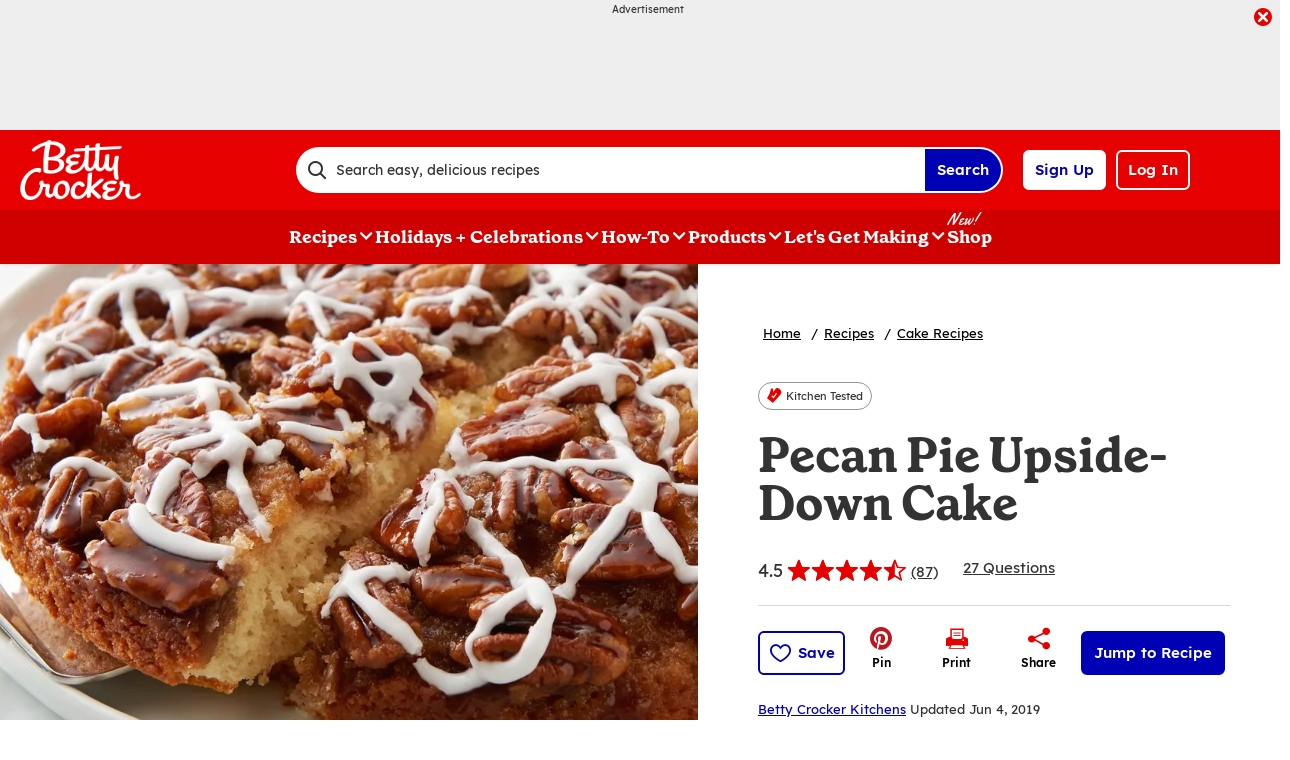

--- FILE ---
content_type: text/html; charset=utf-8
request_url: https://www.bettycrocker.com/recipes/pecan-pie-upside-down-cake/7bfcf3a9-dca2-4eda-87bc-5e450bf44e06
body_size: 54311
content:
<!DOCTYPE html>
<html lang="en" class="en">
<head>
    <title>Pecan Pie Upside-Down Cake Recipe - BettyCrocker.com</title>
    <meta charset="utf-8" />


<meta name='viewport' content='width=device-width, initial-scale=1'><meta property='og:site_name' content='BettyCrocker.com'><meta property='og:url' content='https://www.bettycrocker.com/recipes/pecan-pie-upside-down-cake/7bfcf3a9-dca2-4eda-87bc-5e450bf44e06'><meta property='og:title' content='Pecan Pie Upside-Down Cake'><meta property='og:description' content='We love upside-down cakes, and this unbeatable combination of pecan pie and upside-down cake is no exception. Brown sugar, melted butter and pecan halves are mixed together and spread in a cake pan, which then gets topped with a sweet Bisquick™ batter, baked, and drizzled with a  powdered sugar-milk glaze. The end result is a gooey pecan pie layer that sits atop a fluffy—yet dense—cake, instead of a pie crust. This dessert is a wonderful treat for fall (or all year-round for pecan pie lovers!) and tastes especially delightful when served with a side of from-scratch sweetened whipped cream. We love this cake as a sweet addition to any meal—either a post-dinner treat or even as a star of your next brunch party!'><meta property='og:image' content='https://mojo.generalmills.com/api/public/content/bA6jbCGBokKuTbCCp4xAtg_gmi_hi_res_jpeg.jpeg?v=dfbc5cbc&t=466b54bb264e48b199fc8e83ef1136b4'><meta property='og:type' content='article'><meta property='gmi:topics' content='BAKING, Bisquick, ALL PURPOSE BAKING MIX, Bake, Dessert, Baking Pan, Cake, Sweet, Entertaining, DAP, Pecan, Marketing, Betty Crocker, PANCAKE AND DRY MIX, Nuts & Seeds'><meta property='fb:app_id' content='124758810890523'><meta property='twitter:card' content='summary'><meta property='onespot:page-type' content='Recipe'><meta name='description' content='We love upside-down cakes, and this unbeatable combination of pecan pie and upside-down cake is no exception. Brown sugar, melted butter and pecan halves are mixed together and'>    <link rel="canonical" href="https://www.bettycrocker.com/recipes/pecan-pie-upside-down-cake/7bfcf3a9-dca2-4eda-87bc-5e450bf44e06" />
    <script type="application/ld+json">{"@type":"Recipe","@context":"http://schema.org/","name":"Pecan Pie Upside-Down Cake","keywords":"pecan pie upside-down cake","recipeCategory":"Dessert","image":"https://mojo.generalmills.com/api/public/content/bA6jbCGBokKuTbCCp4xAtg_webp_base.webp?v=2ed68ff6&t=85e6ab0127c04f66a40c0b82332e03a6","description":"We love upside-down cakes, and this unbeatable combination of pecan pie and upside-down cake is no exception. Brown sugar, melted butter and pecan halves are mixed together and spread in a cake pan, which then gets topped with a sweet Bisquick™ batter, baked, and drizzled with a  powdered sugar-milk glaze. The end result is a gooey pecan pie layer that sits atop a fluffy—yet dense—cake, instead of a pie crust. This dessert is a wonderful treat for fall (or all year-round for pecan pie lovers!) and tastes especially delightful when served with a side of from-scratch sweetened whipped cream. We love this cake as a sweet addition to any meal—either a post-dinner treat or even as a star of your next brunch party!","recipeIngredient":["1/3  cup butter, melted","1/2  cup packed brown sugar","1  tablespoon water","1  cup pecan halves","1 1/2  cups Original Bisquick™ mix","1/2  cup granulated sugar","1/2  cup milk","2  tablespoons vegetable oil","1  teaspoon vanilla","1  egg","1/2  cup powdered sugar","2  to 3 teaspoons milk"],"totalTime":"PT1H15M","prepTime":"PT0H20M","recipeYield":"8","aggregateRating":{"@type":"AggregateRating","ratingValue":"4.3","ratingCount":"87","bestRating":"5","worstRating":"1"},"video":{"@type":"VideoObject","name":"How to Make Pecan Pie Upside-Down Cake Video","thumbnailUrl":"https://rms-media-prod.generalmills.com/a3af1e1f-8684-4db6-8403-87b9015e9c95.jpg","description":"This twist on the traditional pecan pie is a perfect dessert for any occasion when you need a dessert with “wow” factor. Pecans, brown sugar and melted butter are baked on the bottom of the pan, but when you flip it after it’s baked, the caramelly goodness soaks into a sweet and tender cake instead of pie crust. Finish the cake with a drizzle of powdered-sugar glaze—because why not?","contentUrl":"https://www.bettycrocker.com/videos/pecan-pie-upside-down-cake","embedUrl":"https://www.youtube.com/embed/2c0zh-RK-jA","uploadDate":"2023-08-25T00:00:00.00-06:00"},"author":{"@type":"Person","name":"Betty Crocker Kitchens"},"recipeInstructions":[{"@type":"HowToStep","text":"Heat oven to 350°F. Spray 9-inch round cake pan with cooking spray; line with cooking parchment paper."},{"@type":"HowToStep","text":"In medium bowl, stir melted butter, brown sugar and water until well blended. Stir in pecans to coat evenly. Pour into pan, and spread pecans in an even layer; set aside.","image":"//mojo.generalmills.com/api/public/content/0K7oajdzqUC02RIgTVdYOQ_webp_base.webp?v=7a3aec59&t=bafd388ab98747379faa500bac0a675a"},{"@type":"HowToStep","text":"In large bowl, beat Cake ingredients with electric mixer on low speed 30 seconds, scraping bowl constantly. Beat on medium speed 2 minutes, scraping bowl occasionally. Pour batter evenly over pecan mixture in pan.","image":"//mojo.generalmills.com/api/public/content/cn6CI1gXUU-9kFAQpcmMZQ_webp_base.webp?v=3804826d&t=bafd388ab98747379faa500bac0a675a"},{"@type":"HowToStep","text":"Bake 29 to 34 minutes or until toothpick inserted in center comes out clean. Run knife around side of pan to loosen cake. Cool pan on cooling rack 5 minutes. Place heatproof serving plate upside down over pan; turn plate and pan over. Remove pan. Replace any pecans that may still be in pan on top of cake. Cool 15 minutes.","image":"//mojo.generalmills.com/api/public/content/ddUpHozB7E6g3BUphi2aKA_webp_base.webp?v=24301709&t=bafd388ab98747379faa500bac0a675a"},{"@type":"HowToStep","text":"In small bowl, mix powdered sugar and 2 teaspoons of the milk until well blended. If too thick to drizzle, add additional milk, 1/4 teaspoon at a time. Drizzle with fork over top. For 8 servings, cut into 8 wedges. Store loosely covered in refrigerator."}],"mainEntity":[],"nutrition":{"@type":"NutritionInformation","calories":"430 ","carbohydrateContent":"52 g","cholesterolContent":"45 mg","fatContent":"4 1/2 ","fiberContent":"2 g","proteinContent":"4 g","saturatedFatContent":"7 g","servingSize":"1 Slice","sodiumContent":"300 mg","sugarContent":"36 g","transFatContent":"0 g"},"dateCreated":"2019-04-25T00:00:00.00-06:00"}</script><script type="application/ld+json">{"@type":"BreadcrumbList","@context":"http://schema.org/","itemListElement":[{"@type":"ListItem","position":1,"name":"Home","item":"https://www.bettycrocker.com/"},{"@type":"ListItem","position":2,"name":"Recipes","item":"https://www.bettycrocker.com/recipes"},{"@type":"ListItem","position":3,"name":"Cake Recipes","item":"https://www.bettycrocker.com/recipes/dishes/cake-recipes"}]}</script><script type="text/javascript">GeneralMills = window.GeneralMills || {}; GeneralMills.ContentMetadata = {"contentId":"7bfcf3a9-dca2-4eda-87bc-5e450bf44e06","contentType":"Recipe","title":"Pecan Pie Upside-Down Cake","description":"We love upside-down cakes, and this unbeatable combination of pecan pie and upside-down cake is no exception. Brown sugar, melted butter and pecan halves are mixed together and spread in a cake pan, which then gets topped with a sweet Bisquick™ batter, baked, and drizzled with a  powdered sugar-milk glaze. The end result is a gooey pecan pie layer that sits atop a fluffy—yet dense—cake, instead of a pie crust. This dessert is a wonderful treat for fall (or all year-round for pecan pie lovers!) and tastes especially delightful when served with a side of from-scratch sweetened whipped cream. We love this cake as a sweet addition to any meal—either a post-dinner treat or even as a star of your next brunch party!","pageUrl":"https://www.bettycrocker.com/recipes/pecan-pie-upside-down-cake/7bfcf3a9-dca2-4eda-87bc-5e450bf44e06","imageUrl":"https://mojo.generalmills.com/api/public/content/bA6jbCGBokKuTbCCp4xAtg_webp_base.webp?v=2ed68ff6&t=e724eca7b3c24a8aaa6e089ed9e611fd","averageRating":0.8758620023727417,"reviewCount":79};</script>
    <script charset='UTF-8'>var _aaq = window._aaq || (window._aaq = []);(function(){var d = document, g = d.createElement('script'), s = d.getElementsByTagName('script')[0];g.type = 'text/javascript'; g.async = true;g.src = document.location.protocol + '//cdn.evgnet.com/beacon/generalmills/bettycrocker/scripts/evergage.min.js';s.parentNode.insertBefore(g, s);})();</script><script>(function () {var snakeCaseRegEx = function(s){return s.replace(/\W+/g, ' ').split(/ |\B(?=[A-Z])/).map(word => word.toLowerCase()).join('_');};var convertToSnakeCase = function(d) {var newObj = {};Object.keys(d).forEach(function(key){if (key == 'EventType') {newObj['event'] = snakeCaseRegEx(d[key]);} else {var value = d[key];key = snakeCaseRegEx(key);newObj[key] = value;}});return newObj};window.dataLayer = window.dataLayer || [];window.utag_data = {"ContentId":"7bfcf3a9-dca2-4eda-87bc-5e450bf44e06","ContentType":"Recipe","Language":"en","ContentTitle":"Pecan Pie Upside-Down Cake","SearchRelevancyScore":"78.7586200237274","AverageRating":"0.875862002372742","RatingCount":"87","ReviewCount":"79","PublishDate":"04/25/2019","SeoModifiedDate":"06/04/2019","EnhancedContent":"not_enhanced","UpdateType":"updated","MetadataLabel":["Division","Franchise","Marketing Impression SubCat","Prep Method","Meal Type","Cookware","Dish Type","Flavor","Theme","Theme","Key Ingredient","Theme","Franchise","Marketing Impression SubCat","Key Ingredient"],"MetadataValue":["BAKING","Bisquick","ALL PURPOSE BAKING MIX","Bake","Dessert","Baking Pan","Cake","Sweet","Entertaining","DAP","Pecan","Marketing","Betty Crocker","PANCAKE AND DRY MIX","Nuts & Seeds"],"RecordType":"Recipe","PrepTime":"20 min","TotalTime":"1 hr 15 min","NumberOfServings":"8","IsMemberGenerated":"false","IngredientBase":["butter","brown sugar","water","pecan halves","Original Bisquick™ mix","granulated sugar","milk","vegetable oil","vanilla","egg","powdered sugar"],"PageName":"","PageType":"Content","UserStatus":"Anonymous","EsrcCode":"11275"};dataLayer.push(convertToSnakeCase(window.utag_data));GeneralMills = window.GeneralMills || {};GeneralMills.Analytics = GeneralMills.Analytics || {};GeneralMills.Analytics.raiseEvent = function(d) {dataLayer.push(convertToSnakeCase(d));};})();</script><script>(function(w, d, s, l, i){w[l]=w[l]||[];w[l].push({'gtm.start':new Date().getTime(),event:'gtm.js'});var f = d.getElementsByTagName(s)[0],j = d.createElement(s), dl = l != 'dataLayer' ? '&l=' + l : ''; j.async=true;j.src='https://www.googletagmanager.com/gtm.js?id='+i+dl;f.parentNode.insertBefore(j, f);})(window, document,'script','dataLayer','GTM-WTWVRR8');</script><script type="text/javascript">(function() {  GeneralMills = window.GeneralMills || {}; GeneralMills.getGlobalSetting = function(key) {  var config = {"isSearchEngineRequest":false,"userPrivacy_CookieExists":false,"userPrivacy_AnalyticsEnabled":true,"userPrivacy_FunctionalEnabled":true,"userPrivacy_TargetingEnabled":true}; return config[key]; }; })();</script><script>
/* DCI 96f48692-3435-4cee-96b2-a138f9623005 */
(() => {   
    document.addEventListener("evergage:onStatSend", (event) => {

        const { campaignId, experienceId } = event.detail.campaignResponse        

        if (campaignId && experienceId) {
            let campaignDataLayerObj = dataLayer.find(x => x.CampaignInfo);

            let campaign = {
                CampaignId: campaignId,
                ExperienceId: experienceId
            };
           
            if (campaignDataLayerObj && campaignDataLayerObj.CampaignInfo.length > 0) {
                campaignDataLayerObj.CampaignInfo.push(campaign);
            }
            else {
                dataLayer.push({ CampaignInfo: [campaign] });
            }
        }

        console.log("campaign Id: " + campaignId + " experienceId: " + experienceId);

    });
})();
</script>
<link rel="preconnect" href="https://a.pub.network/" crossorigin /> <link rel="preconnect" href="https://b.pub.network/" crossorigin /> <link rel="preconnect" href="https://c.pub.network/" crossorigin /> <link rel="preconnect" href="https://d.pub.network/" crossorigin /> <link rel="preconnect" href="https://btloader.com/" crossorigin /> <link rel="preconnect" href="https://api.btloader.com/" crossorigin /> <link rel="preconnect" href="https://cdn.confiant-integrations.net" crossorigin /> <script data-cfasync="false" type="text/javascript">   var freestar = freestar || {};   freestar.queue = freestar.queue || [];   freestar.config = freestar.config || {};   freestar.config.enabled_slots = [];   freestar.initCallback = function () { (freestar.config.enabled_slots.length === 0) ? freestar.initCallbackCalled = false : freestar.newAdSlots(freestar.config.enabled_slots) } </script> <script src="https://a.pub.network/bettycrocker-com/pubfig.min.js" data-cfasync="false" async></script>
    <style>
/* DCI d2b9eb12-bd11-4349-b003-a91270a4e97d */
#BettyFooterLinks { background-color:transparent;}
/* DCI 9208430e-3794-4f53-b971-b0b1d9e4ebea */
.recipeDetail.redesign 
  .fullWidthColumn.heroSection 
  .fullWidthColumnContainer 
  .heroContentContainer 
  .heroActionToolbar   
  .actionToolbar {
   z-index: 1;
   position: relative;
   
	.atButtons.atButtonsPrimary li {
    
		&:has(> button:not(.atButton.atButtonFavorite):not(.atButton.atButtonJumpTo)),
		&:has(> a:not(.atButton.atButtonFavorite):not(.atButton.atButtonJumpTo)) {
			display: none;
		}
  
		.atButtonCopyLink:before,.atButtonEmail:before,.atButtonPrint:before,.atButtonReveal:before {
			color: #333;
		}
			
		.atButtonPrint:before {
			content: "\e94d";
		}				
		
		.actionToolbarRevealModal .modal.visible .modalContent .atButton {
			margin: 0;
			padding: 0;
			margin-bottom: 30px;
			
			.atbName {
				padding: 0;
			}
			
			&.atButtonCopyLink {
				margin-bottom: 0;
			}
		}	
	}
}
/* DCI 369001fe-7381-46fb-847f-3e79a76be0b1 */
.recipeDetail .rdpImage img { 
    aspect-ratio: 16 / 9;  object-fit: cover;
}
</style>
<script>
/* DCI 7fd62afa-fe3e-4ee8-b448-38d9c04c0c61 */
(() => {
   const SovrnSegment1 = 'v8';
   const SovrnSegment2 = 'unused';
   const urlParams = new URLSearchParams(window.location.search);  
   const  debugMode =  urlParams.get('cwv_debug')  == 1 || false;

   const mapToDataLayer = cwv => {
     const dataLayerObj = { event: 'coreWebVitals', webVitalsMeasurement: {} };
	   
    const mappedCwv = {
      name: cwv.name,
      debugTarget: '',   
      testGroup: '', 
      id: cwv.id,
      value: cwv.value,
      delta: cwv.delta,
      valueRounded: Math.round(cwv.name === 'CLS' ? cwv.value * 1000 : cwv.value),
      deltaRounded: Math.round(cwv.name === 'CLS' ? cwv.delta * 1000 : cwv.delta)
    };

    mapDetails(cwv, mappedCwv);   
    dataLayerObj.webVitalsMeasurement = mappedCwv;
    
     if (debugMode === false)  {
         dataLayer.push({event: 'coreWebVitals', webVitalsMeasurement:  mappedCwv});              
     }
     else  {
        mappedCwv.attribution = cwv.attribution;
         console.log(mappedCwv);
      }
  };

    const getSovrnSegmentation = () => {
     if (!window.googletag || !window.googletag.pubads || window.googletag.pubads().getTargeting('tags').length == 0)
            return 'NA';   
       let tags = window.googletag.pubads().getTargeting('tags')[0].split(',');        
       if (tags.includes(SovrnSegment1))
            return SovrnSegment1;
        if (tags.includes(SovrnSegment2))
            return SovrnSegment2;
        return '';
    };

  const mapDetails = (cwv, mappedCwv) => {
    switch (cwv.name) {
      case 'CLS':
        mappedCwv.debugTarget = cwv.attribution.largestShiftTarget;
        mappedCwv.testGroup = getSovrnSegmentation();
        break;
      case 'FID':
        mappedCwv.debugTarget = cwv.attribution.eventTarget;
        break;
      case 'LCP':
        mappedCwv.debugTarget = cwv.attribution.element;
        break;
      case 'INP':
        mappedCwv.debugTarget = cwv.attribution.eventTarget;
        mappedCwv.testGroup = getSovrnSegmentation();
        break;
    }
    return mappedCwv; 
  }

  var script = document.createElement('script');
  script.src =
    'https://unpkg.com/web-vitals@3/dist/web-vitals.attribution.iife.js';
 
  script.onload = function () {    
    webVitals.onINP(mapToDataLayer, {reportAllChanges: debugMode }); 
    webVitals.onCLS(mapToDataLayer, {reportAllChanges: debugMode});
    webVitals.onTTFB(mapToDataLayer);
    webVitals.onFID(mapToDataLayer);
    webVitals.onFCP(mapToDataLayer);
    webVitals.onLCP(mapToDataLayer);
  };
  document.head.appendChild(script);
})();
/* DCI 43ccc43e-993e-4cdf-8ef1-3ecfd1ac2ae9 */
window.GeneralMills = window.GeneralMills || {};
/* DCI 9651f41a-5936-41cb-8b4b-2eceb50a7aa5 */
window.SearchTrackingInfo = window.SearchTrackingInfo || {};
/* DCI 422e28ba-c9f8-41c0-873d-8b685b4341a2 */
window.globalCellfireDisable = true;
</script>

<link href="/dist/BC/global.31f0a540adf88de140dd81d832a596d4.css" rel="stylesheet"><link href="/dist/BC/rdp.22b512c4781f585edf4db8a1d864304d.css" rel="stylesheet"><link rel="preload" href="/dist/BC/main.274377deaf0a8a9f90993cd296b9d07e.bundle.js" as="script"/><link rel="preload" href="/dist/BC/global.31f0a540adf88de140dd81d832a596d4.bundle.js" as="script"/><link rel="preload" href="/dist/BC/rdp.22b512c4781f585edf4db8a1d864304d.bundle.js" as="script"/><link rel="preload" as="style" href="/dist/BC/global.31f0a540adf88de140dd81d832a596d4.async.css" onload="this.onload=null;this.rel='stylesheet';"><link rel="preload" as="style" href="/dist/BC/rdp.22b512c4781f585edf4db8a1d864304d.async.css" onload="this.onload=null;this.rel='stylesheet';"></head>
<body class="">
    <div class="topOfBody"></div>
    <style>
/* DCI df24b4c4-66be-40be-b095-c40b259665a2 */
@media screen and (min-width: 1000px) {
	.pageProductDetail.adhesiveHeaderAd {
		.adhesiveAdSpacing {
			display:  block;
		}
	}
}

body:not(.pageProductDetail) {
	&.adhesiveHeaderAd {
		.adhesiveAdSpacing {
			display:  block;
		}
	}
}

@media screen and (max-width: 1000px) {
.pageHome .adAboveSiteHeader {
min-height: 90px;
}
}

.pageHome .adAboveSiteHeader {
min-height: 130px;
}

.pageContainer {
.channelLinksInner {
  height:  102px;
}
}
/* DCI 56f37f2a-e3c8-4150-a88a-f7c9352e9559 */
.nctaInterstitial .interstitialModal .anonymousSignup button.anonymousSubscribeButton {
    margin-top: auto;
    margin-bottom: 0;
    margin-left: 0;
}

 @media (min-width: 1000px) {
        .nctaInterstitial .interstitialModal .anonymousSignup .anonymousEmailWrapper input.anonymousEmail:focus-visible {
            padding: 4.5px;
        }
    }
/* DCI 15b7c404-6924-439c-b7d5-fd28477ac7a1 */
.contentBuilder .dynamicBlock .blockAnchor:before {
  margin-top: -20px;
  height: 20px;
}
@media (min-width:1000px){
.contentBuilder .dynamicBlock .tableOfContents ~ .blockAnchor:before {
  margin-top: -130px;
  height: 130px;
}
}

/* DCI ab1325ee-8ef9-4b16-b338-5ada3fabbe48 */
@media screen and (min-width: 1000px) {
.adhesiveAdSpacing {
  display:  block;
}
body:not(.adhesiveHeaderAdFixed){
.adhesiveAdSpacing {
&.visibleDesktop{
  display:  none;
}
}
}
} 
.recipeDetail .columns .primary.recipeBuyNow {
min-height: 80px;
}
 
@media screen and (max-width: 767px) {
.recipeNewsletterCTA {
.recipeNewsletterMobile:has(.nctaWrapper){
min-height : 315px;
}
}
.recipeFeatureAd:has(.adChrome), .recipeSecondaryAd:has(.adChrome) {
min-height: 380px;
}
} 

.recipeTernaryAd {
order : 24;
}

.recipeBadgeMakeWith {
.badgeImage {
min-height : 100px;
}
}

@media screen and (min-width: 1000px) {
.recipeDetail .preColumns .rdpImageContainer {
min-height: 391px;
}
.rdpBuyNowTop #whisk-target-container-rdp-top {
min-height: 60px;
}
}
@media screen and (max-width: 500px) {
.rdpImageContainer {
.nativeAdsBrandingHeader {
min-height : 56px;
}
}
}

element.style {
}
@media screen and (min-width: 767px) {
    .nativeAdsBrandingHeader {
        position: absolute;
        bottom: 0;
        right: 0;
        left: 0;
    }
}
/* DCI 0333a4f6-dd94-411a-a3f1-449c04cbfeb9 */
.recipeDetail.redesign .fullWidthColumn.heroSection .fullWidthColumnContainer .heroContentContainer .heroActionToolbar .actionToolbar .atButtons.atButtonsPrimary {
	.atButton.atButtonJumpTo {
		background-color: #fff;
		border: none;
		
		.atbName {
			color: #0000b4;
			text-decoration: underline;
            font-weight: 400;
		}		
	}
	
	.atButton.atButtonFavorite {
		background-color: #0000b4;
		
		.atbName {
			color: #fff;
		}
		
		&:before {
			color: #fff;
		}
		
		&:hover {
			background-color: #0000b4;
			
			.atbName {
				color: #fff;
				text-decoration: none;
			}
		}
	}
}

@media screen and (min-width: 1000px) {
	.recipeDetail.redesign .recipeContent {
		.recipeDetailToolbarContainer .recipeDetailActionToolbar, .seoContentToolbarContainer .recipeDetailActionToolbar,
		.recipeDetailSection .recipeDetailSection1 .recipeSecondaryAd, .seoContent .recipeFeatureAd {
			top: 150px;
		}
	}
	
	.adhesiveHeaderAdFixed .recipeDetail.redesign .recipeContent {
		.recipeDetailSection .recipeDetailSection1 .recipeSecondaryAd, .recipeDetailToolbarContainer .recipeDetailActionToolbar, .seoContent .recipeFeatureAd, .seoContentToolbarContainer .recipeDetailActionToolbar {
			top: 285px;
		}
	}
}
/* DCI 4b7f3089-d3a7-41e1-9d8a-caa11213b1b2 */
.recipeDetail.redesign .recipeContent {
	.recipeDetailSection {
		.recipeDetailSection1 .recipeIngredients {
			.recipeBuyNow:has(.Whisk_scriptId > .privacyMessage) {
				display: none;
			}
		}
	}
}
</style>
<script>
/* DCI cc4f8c7e-43e5-4d16-9680-5433c308482e */
(function(){ window.reg= { userRegistration: {} } })();
</script>

    


<script type="text/javascript"/>
(function() {
	 document.addEventListener('DOMContentLoaded', function() {
	 var componentMetadata = JSON.parse('\x7b\x22componentName\x22\x3a\x22OneTrust_2ee1ece6-a33c-4f37-aafb-6377bfa48ff1\x22,\x22deferOptions\x22\x3a\x7b\x22deferComponent\x22\x3atrue,\x22deferType\x22\x3a\x22Simple\x22,\x22deferId\x22\x3a\x22r86d619c31c294ce69ded019fd6f47542\x22,\x22deferredContainerId\x22\x3anull,\x22deferredContainerView\x22\x3a\x22OneTrust\x22\x7d,\x22viewName\x22\x3a\x22OneTrust\x22\x7d');
		 var configuration = {"domainId":"acb6eb28-eeec-400d-8849-beadfc79ac63","isMultilingual":false};
		 var moduleName = 'oneTrust';
		 var isVueModule = false;
		 GeneralMills.PandoSites.RegisterControlInstance(moduleName, configuration, componentMetadata, isVueModule)
});
})();
</script>

<a href="#content" class="skipToContentLink">Skip to Content</a>

<div class="adhesiveAdSpacing"></div>
<div class="adhesiveAd">
    
    <div id=rd033c811351f4b7a97d2177a9ee7baf5 data-deferId=rd033c811351f4b7a97d2177a9ee7baf5 class="adChrome">
        <div class="advertisement" v-show="showAd">
            <div class="adCaptionText" v-html="settings.adCaptionText"></div>
            <div class="adContinuesText" v-html="settings.continuesBelowText"></div>
            <button class="closeAdButton" @click="closeAd" aria-label="close"></button>
            <div align="center" data-freestar-ad="__390x70 __728x100" id="af2238d4858534f5fa16536ed84511e05" data-placement-name="bettycrocker-com_leaderboard"></div>
        </div>
    </div>
<script type="text/javascript"/>
(function() {
	 document.addEventListener('DOMContentLoaded', function() {
	 var componentMetadata = JSON.parse('\x7b\x22componentName\x22\x3a\x22DoubleClick_991fa28f-6136-4753-8326-0c58d85121dd\x22,\x22deferOptions\x22\x3a\x7b\x22deferComponent\x22\x3atrue,\x22deferType\x22\x3a\x22OnDemand\x22,\x22deferId\x22\x3a\x22rd033c811351f4b7a97d2177a9ee7baf5\x22,\x22deferredContainerId\x22\x3a\x22\x2fadhesiveAd\x22,\x22deferredContainerView\x22\x3a\x22DoubleClick\x22\x7d,\x22viewName\x22\x3a\x22DoubleClick\x22\x7d');
		 var configuration = {"adId":"OMP/bettycrocker/recipes/728x90_Header","minPageWidth":"768","maxPageWidth":"9999","defaultMinPageWidth":"1000","defaultMaxPageWidth":"9999","size":"[[728, 90], [970, 90]]","refreshWhenViewed":true,"adContainerId":"c3239a46-587e-4d47-b517-ceba6ce48b6d","doubleClickAdContainerId":"39535e81-70f9-46dd-90b5-00d82fb1d041","adCaptionText":"Advertisement","networkCode":"/15704463/","relevantMetadata":[null],"privacyOptOut":false,"isThirdPartyProvider":true,"thirdPartyTag":"\u003cdiv align=\u0022center\u0022 data-freestar-ad=\u0022__390x70 __728x100\u0022 id=\u0022af2238d4858534f5fa16536ed84511e05\u0022 data-placement-name=\u0022bettycrocker-com_leaderboard\u0022\u003e\u003c/div\u003e","sovrnCssClass":"","responsive":false,"contentType":"Recipe","itemId":"7bfcf3a9-dca2-4eda-87bc-5e450bf44e06","continuesBelowText":"Recipe Continues Below"};
		 var moduleName = 'thirdPartyProvider';
		 var isVueModule = true;
		 GeneralMills.PandoSites.RegisterControlInstance(moduleName, configuration, componentMetadata, isVueModule)
});
})();
</script>
</div>


<header>
    

    <div class="headerContainer">
        <div class="logoContainer">
    <a href="/" title="Betty Crocker Home" class="headerLogo"></a>
</div>

        <div class="headerSearch">
            <div class="searchBoxContainer search clearfix" id=rc797fb3cc80e4159a0ccc4623238c3e9 data-deferId=rc797fb3cc80e4159a0ccc4623238c3e9
     @keydown.enter="searchEnter"
     @keydown.esc="searchClose"
     @keyup.down="searchListDown"
     @keyup.up="searchListUp"
     @focusout="searchBlur">

    <div class="searchTermContainer">
        <input class="searchInput" @focus="searchFocus" v-model="searchInput"
               placeholder="Search easy, delicious recipes"
               aria-label="Search easy, delicious recipes"
               aria-controls="searchHintList"
               aria-autocomplete="list"
               role="combobox"
               aria-haspopup="listbox"
               :aria-expanded="searchFocused">

        <div v-cloak>
            <button class="clearInputButton iconHollowClose"
                    v-if="showClearButton"
                    aria-label="Clear Button Text"
                    @click="clearSearchInput"></button>
        </div>
    </div>


    <div class="searchHintContainer">
        <component :is="searchHintsComponent"
                   :searchterm="searchInput"
                   :config="config"
                   :selected="hintListIndex"
                   @reset-hints="resetHints"
                   role="listbox"
                   id="searchHintList"></component>
    </div>

    <button type="button" class="searchLinkButton searchTermFilter" @click="searchClick">Search</button>
</div>
<script type="text/javascript"/>
(function() {
	 document.addEventListener('DOMContentLoaded', function() {
	 var componentMetadata = JSON.parse('\x7b\x22componentName\x22\x3a\x22SearchBox_2ee1ece6-a33c-4f37-aafb-6377bfa48ff1\x22,\x22deferOptions\x22\x3a\x7b\x22deferComponent\x22\x3afalse,\x22deferType\x22\x3a\x22None\x22,\x22deferId\x22\x3a\x22rc797fb3cc80e4159a0ccc4623238c3e9\x22,\x22deferredContainerId\x22\x3anull,\x22deferredContainerView\x22\x3anull\x7d,\x22viewName\x22\x3a\x22SearchBox\x22\x7d');
		 var configuration = {"settings":{"searchDefaultText":"Search easy, delicious recipes","searchProcessingMessage":"Please Wait..","searchLinkButtonText":"","searchLinkButtonToolTip":"Search","headerSearchBoxTitle":"Search","searchBoxTitle":"","autocompleteSearchPath":"/search","autocompleteSuggestionLimit":10,"minimumSearchHintCharacters":3,"language":"en","id":"ed3b2482-8487-49d7-842b-0ac8d6b027e3","enableSearchTerms":true,"contentTypeFilter":"Article","dataSourceId":"bf5d6354-06e2-4f98-b748-7bb635f42412","preSearchSettings":{"trendingSearchCuratedContentIds":["e1cca5a3-791a-48d0-af81-48bf9b6cea4a","4d259cec-07fa-43dd-85da-b4658cca8f88","3b514bd2-813b-450f-9f8b-9890be11a3c6","8d640b1d-3e90-4e0b-b770-37e41317979c","a02c74b8-6b06-409f-bf6b-8d173b39c15d","892d68e7-6f75-4793-9d48-c47b4da7663a"],"ourFavoriteCuratedContentIds":[],"trendingSearchAutoPopulationCriteria":"TopViewed","ourFavoriteAutoPopulationCriteria":"TopViewed","useAutoPopulationModeForTrendingSearch":false,"useAutoPopulationModeForOurFavorite":true,"recentSectionHeading":"Recent","recentSectionClearLinkText":"Clear all","recentSectionRemoveTermAriaLabel":"Remove {0} from recent search term","trendingSearchSectionHeading":"Trending","ourFavoriteSectionHeading":"Our Favorites","ourFavoriteTagLabel":"Betty Recommended!"},"typeAheadSettings":{"suggestedTermsHeading":"Suggested Keyword","suggestedTermsViewAllLinkText":"View all results","recipeResultsHeading":"Recipes","recipeViewAllLinkText":"View all recipes","articleResultsHeading":"Articles","articleViewAllLinkText":"View all articles","productResultsHeading":"Products","productViewAllLinkText":"View all products"},"showResultsByContentType":true,"clearButtonText":"Clear Button Text"}};
		 var moduleName = 'searchBox';
		 var isVueModule = true;
		 GeneralMills.PandoSites.RegisterControlInstance(moduleName, configuration, componentMetadata, isVueModule)
});
})();
</script>
        </div>

        <div id=rd6120a9ee845456c90c81cc6f0308faf data-deferId=rd6120a9ee845456c90c81cc6f0308faf class="userLinks">
        <div class="headerAnonymous">
            <ul class="headerLogin">
                <li>
                    <a class="signUpButton" href="/user-profile/register?returnUrl=%2frecipes%2fpecan-pie-upside-down-cake%2f7bfcf3a9-dca2-4eda-87bc-5e450bf44e06&isRegistrationFirstStep=true&esrc=11275&RegAction=HEADERJOINLOGIN ">
                        Sign Up
                    </a>
                </li>
                <li>
                    <a class="logInButton" href="/user-profile/login?returnUrl=%2frecipes%2fpecan-pie-upside-down-cake%2f7bfcf3a9-dca2-4eda-87bc-5e450bf44e06&isRegistrationFirstStep=false&esrc=11275&RegAction=HEADERJOINLOGIN ">
                        Log In
                    </a>
                </li>
            </ul>
        </div>
</div>
<script type="text/javascript"/>
(function() {
	 document.addEventListener('DOMContentLoaded', function() {
	 var componentMetadata = JSON.parse('\x7b\x22componentName\x22\x3a\x22UserLinks_2ee1ece6-a33c-4f37-aafb-6377bfa48ff1\x22,\x22deferOptions\x22\x3a\x7b\x22deferComponent\x22\x3afalse,\x22deferType\x22\x3a\x22None\x22,\x22deferId\x22\x3a\x22rd6120a9ee845456c90c81cc6f0308faf\x22,\x22deferredContainerId\x22\x3anull,\x22deferredContainerView\x22\x3anull\x7d,\x22viewName\x22\x3a\x22UserLinks\x22\x7d');
		 var configuration = {"isKnown":false,"favoritesCount":-1,"joinNowText":"Sign Up","joinNowEsrcCode":"11275","joinNowRegAction":"HEADERJOINLOGIN","loginText":"Log In","loginEsrcCode":"11275","loginRegAction":"HEADERJOINLOGIN","myAccountText":"My Account","settingsText":"Manage","logOutText":"Log Out","returnUrl":"%2frecipes%2fpecan-pie-upside-down-cake%2f7bfcf3a9-dca2-4eda-87bc-5e450bf44e06","anonFavoriteQuery":""};
		 var moduleName = 'userLinks';
		 var isVueModule = true;
		 GeneralMills.PandoSites.RegisterControlInstance(moduleName, configuration, componentMetadata, isVueModule)
});
})();
</script>

        <a class="simpleNavToggle"><span>Menu</span></a>
    </div>
    
    <div class="navigationContainer">
        
<nav id=r1b6a3095cf4e419587847cd626ab6702 data-deferId=r1b6a3095cf4e419587847cd626ab6702 class="targetedNavigation" aria-label="Main Navigation">
    <ul class="levelOneItems">
            <li class=" withChildren">
                <a class="mainLink" href="/recipes">Recipes</a>

                    <div id="subNav_0" class="subNavDisplay">
                                <div class="listSection">
            <ul class="levelTwoItems">
                    <li>
                            <span class="listHeading">Quick Links</span>
                        <ul class="levelThreeItems">
                                <li>
                                    <a href="/recipes/easy-recipes" data-position="Recipes | Quick Links">Easy Recipes</a>
                                </li>
                                <li>
                                    <a href="/special-occasions/kids-recipes" data-position="Recipes | Quick Links">Kids&#39; Favorite Recipes</a>
                                </li>
                                <li>
                                    <a href="/special-occasions/easy-entertaining" data-position="Recipes | Quick Links">Recipes for Entertaining</a>
                                </li>
                                <li>
                                    <a href="/recipes/health-and-diet/gluten-free" data-position="Recipes | Quick Links">Gluten Free Recipes</a>
                                </li>
                                <li>
                                    <a href="/recipes/preparation/slow-cooker-recipes" data-position="Recipes | Quick Links">Slow-Cooker Recipes</a>
                                </li>
                                <li>
                                    <a href="/recipes/global-cuisine/italian-recipes" data-position="Recipes | Quick Links">Italian Recipes</a>
                                </li>
                                <li>
                                    <a href="/recipes/global-cuisine/mexican-recipes" data-position="Recipes | Quick Links">Mexican Recipes</a>
                                </li>
                                <li>
                                    <a href="/recipes" data-position="Recipes | Quick Links">Browse All Recipes</a>
                                </li>
                        </ul>
                    </li>
            </ul>
        </div>

                                <div class="subNavSection">
            <ul class="levelTwoItems">
                    <li>
                            <a class="listHeading" href="/recipes/courses/breakfast-and-brunch-recipes" data-position="Recipes">Breakfast + Brunch</a>
                        <ul class="levelThreeItems">
                                <li>
                                    <a href="/recipes/courses/breakfast-and-brunch-recipes/muffin-recipes" data-position="Recipes | Breakfast + Brunch">Muffin Recipes</a>
                                </li>
                                <li>
                                    <a href="/recipes/courses/breakfast-and-brunch-recipes/egg-bake-recipes" data-position="Recipes | Breakfast + Brunch">Egg Bake Recipes</a>
                                </li>
                                <li>
                                    <a href="/recipes/dishes/quiche-recipes" data-position="Recipes | Breakfast + Brunch">Quiche Recipes</a>
                                </li>
                                <li>
                                    <a href="/recipes/courses/breakfast-and-brunch-recipes/coffee-cake-recipes" data-position="Recipes | Breakfast + Brunch">Coffee Cake Recipes</a>
                                </li>
                        </ul>
                    </li>
                    <li>
                            <a class="listHeading" href="/recipes/courses/dinner-recipes " data-position="Recipes">Dinner</a>
                        <ul class="levelThreeItems">
                                <li>
                                    <a href="/recipes/main-ingredient/chicken-recipes" data-position="Recipes | Dinner">Chicken Recipes</a>
                                </li>
                                <li>
                                    <a href="/recipes/main-ingredient/beef-recipes" data-position="Recipes | Dinner">Beef Recipes</a>
                                </li>
                                <li>
                                    <a href="/recipes/main-ingredient/pork-recipes" data-position="Recipes | Dinner">Pork Recipes</a>
                                </li>
                                <li>
                                    <a href="/recipes/main-ingredient/fish-and-seafood" data-position="Recipes | Dinner">Fish &amp; Seafood Recipes</a>
                                </li>
                        </ul>
                    </li>
                    <li>
                            <a class="listHeading" href="/recipes/courses/appetizer-recipes" data-position="Recipes">Appetizer</a>
                        <ul class="levelThreeItems">
                                <li>
                                    <a href="/recipes/dishes/nacho-recipes" data-position="Recipes | Appetizer">Nacho Recipes</a>
                                </li>
                                <li>
                                    <a href="/recipes/dishes/dips" data-position="Recipes | Appetizer">Dip Recipes</a>
                                </li>
                                <li>
                                    <a href="/recipes/dishes/meatball-recipes" data-position="Recipes | Appetizer">Meatball Recipes</a>
                                </li>
                                <li>
                                    <a href="/recipes/courses/snack-recipes/bite-size-snacks" data-position="Recipes | Appetizer">Mini Bites Recipes</a>
                                </li>
                        </ul>
                    </li>
                    <li>
                            <a class="listHeading" href="/recipes/courses/lunch-recipes" data-position="Recipes">Lunch</a>
                        <ul class="levelThreeItems">
                                <li>
                                    <a href="/recipes/dishes/soup-recipes" data-position="Recipes | Lunch">Soup Recipes</a>
                                </li>
                                <li>
                                    <a href="/recipes/dishes/sandwich-and-wrap-recipes" data-position="Recipes | Lunch">Sandwich and Wrap Recipes</a>
                                </li>
                                <li>
                                    <a href="/recipes/dishes/salad-recipes" data-position="Recipes | Lunch">Salad Recipes</a>
                                </li>
                                <li>
                                    <a href="/recipes/dishes/pasta-recipes/pasta-salad" data-position="Recipes | Lunch">Pasta Salad Recipes</a>
                                </li>
                        </ul>
                    </li>
                    <li>
                            <a class="listHeading" href="/recipes/courses/dessert-recipes" data-position="Recipes">Dessert</a>
                        <ul class="levelThreeItems">
                                <li>
                                    <a href="/recipes/dishes/cake-recipes" data-position="Recipes | Dessert">Cake Recipes</a>
                                </li>
                                <li>
                                    <a href="/recipes/dishes/cookie-recipes" data-position="Recipes | Dessert">Cookie Recipes</a>
                                </li>
                                <li>
                                    <a href="/recipes/dishes/pie-and-tart-recipes" data-position="Recipes | Dessert">Pie Recipes</a>
                                </li>
                                <li>
                                    <a href="/recipes/dishes/brownie-recipes" data-position="Recipes | Dessert">Brownie Recipes</a>
                                </li>
                                <li>
                                    <a href="/recipes/dishes/bar-recipes" data-position="Recipes | Dessert">Bar Recipes</a>
                                </li>
                        </ul>
                    </li>
                    <li>
                            <a class="listHeading" href="/recipes/courses/side-dish-recipes" data-position="Recipes">Side Dish</a>
                        <ul class="levelThreeItems">
                                <li>
                                    <a href="/recipes/courses/side-dish-recipes/vegetable-side-recipes" data-position="Recipes | Side Dish">Vegetable Recipes</a>
                                </li>
                                <li>
                                    <a href="/recipes/courses/side-dish-recipes/potato-side-dish-recipes" data-position="Recipes | Side Dish">Potato Recipes</a>
                                </li>
                                <li>
                                    <a href="/recipes/courses/side-dish-recipes/beans-grains" data-position="Recipes | Side Dish">Legume and Grain Recipes&#160;&#160;</a>
                                </li>
                                <li>
                                    <a href="/recipes/dishes/stuffing-and-dressing-recipes" data-position="Recipes | Side Dish">Stuffing and Dressing Recipes</a>
                                </li>
                        </ul>
                    </li>
            </ul>
        </div>

                    </div>
            </li>
            <li class=" withChildren">
                <a class="mainLink" href="/special-occasions">Holidays + Celebrations</a>

                    <div id="subNav_1" class="subNavDisplay">
                                <div class="listSection">
            <ul class="levelTwoItems">
                    <li>
                            <span class="listHeading">Quick Links</span>
                        <ul class="levelThreeItems">
                                <li>
                                    <a href="/special-occasions/easy-entertaining" data-position="Holidays + Celebrations | Quick Links">Recipes for Entertaining</a>
                                </li>
                                <li>
                                    <a href="/special-occasions/birthdays" data-position="Holidays + Celebrations | Quick Links">Betty’s Birthday Recipes</a>
                                </li>
                                <li>
                                    <a href="/special-occasions/picnic-recipes" data-position="Holidays + Celebrations | Quick Links">Picnic Food Ideas for Your Next Gathering</a>
                                </li>
                                <li>
                                    <a href="/special-occasions/wedding-recipes" data-position="Holidays + Celebrations | Quick Links">Wedding Recipes</a>
                                </li>
                                <li>
                                    <a href="/special-occasions" data-position="Holidays + Celebrations | Quick Links">View All Holidays &amp; Celebrations</a>
                                </li>
                        </ul>
                    </li>
                    <li>
                            <span class="listHeading">Trending Recipes</span>
                        <ul class="levelThreeItems">
                                <li>
                                    <a href="/recipes/homemade-chocolate-chip-cookies/77c14e03-d8b0-4844-846d-f19304f61c57" data-position="Holidays + Celebrations | Trending Recipes">Homemade Chocolate Chip Cookies</a>
                                </li>
                                <li>
                                    <a href="/recipes/easy-pineapple-upside-down-cake/c4d3321d-fad9-41cb-8f29-8d91a4279b07" data-position="Holidays + Celebrations | Trending Recipes">Easy Pineapple Upside-Down Cake</a>
                                </li>
                                <li>
                                    <a href="/recipes/vanilla-buttercream-frosting/39107a19-be94-4571-9031-f1fc5bd1d606" data-position="Holidays + Celebrations | Trending Recipes">Vanilla Buttercream Frosting</a>
                                </li>
                                <li>
                                    <a href="/recipes/simple-meatball-recipe/2959910f-1b27-438a-9085-d40b1950db20" data-position="Holidays + Celebrations | Trending Recipes">Simple Meatballs</a>
                                </li>
                                <li>
                                    <a href="/recipes/stuffed-peppers/63e29e18-903e-467c-aec5-fba4ce3a138f" data-position="Holidays + Celebrations | Trending Recipes">Stuffed Peppers</a>
                                </li>
                        </ul>
                    </li>
            </ul>
        </div>

                                <div class="subNavSection">
            <ul class="levelTwoItems">
                    <li>
                            <a class="listHeading" href="/special-occasions/easy-entertaining" data-position="Holidays + Celebrations">Easy Entertaining</a>
                        <ul class="levelThreeItems">
                                <li>
                                    <a href="/menus-holidays-parties/mhplibrary/recipes/best-make-ahead-appetizers" data-position="Holidays + Celebrations | Easy Entertaining">Make-Ahead Apps to Make the Party</a>
                                </li>
                                <li>
                                    <a href="/menus-holidays-parties/mhplibrary/recipes/easy-slow-cooker-recipes" data-position="Holidays + Celebrations | Easy Entertaining">Zero-Effort Slow-Cooker Recipes</a>
                                </li>
                        </ul>
                    </li>
                    <li>
                            <a class="listHeading" href="/special-occasions/halloween" data-position="Holidays + Celebrations">Halloween</a>
                        <ul class="levelThreeItems">
                                <li>
                                    <a href="/recipes/dishes/cookie-recipes/halloween-cookies" data-position="Holidays + Celebrations | Halloween">Halloween Cookie Recipes</a>
                                </li>
                                <li>
                                    <a href="/recipes/dishes/cake-recipes/halloween-cake-recipes" data-position="Holidays + Celebrations | Halloween">Halloween Cake Recipes</a>
                                </li>
                                <li>
                                    <a href="/recipes/dishes/cupcake-recipes/halloween-cupcake-recipes" data-position="Holidays + Celebrations | Halloween">Halloween Cupcake Recipes</a>
                                </li>
                        </ul>
                    </li>
                    <li>
                            <a class="listHeading" href="/special-occasions/christmas-recipes" data-position="Holidays + Celebrations">Christmas</a>
                        <ul class="levelThreeItems">
                                <li>
                                    <a href="/recipes/dishes/cookie-recipes/christmas-cookies" data-position="Holidays + Celebrations | Christmas">Christmas Cookie Recipes</a>
                                </li>
                                <li>
                                    <a href="/recipes/dishes/cake-recipes/christmas-cake-recipes" data-position="Holidays + Celebrations | Christmas">Christmas Cake Recipes</a>
                                </li>
                                <li>
                                    <a href="/special-occasions/christmas-recipes/christmas-desserts" data-position="Holidays + Celebrations | Christmas">Christmas Desserts</a>
                                </li>
                                <li>
                                    <a href="/special-occasions/christmas-recipes/christmas-dinner" data-position="Holidays + Celebrations | Christmas">Christmas Dinner Recipes</a>
                                </li>
                                <li>
                                    <a href="/christmas-cookies" data-position="Holidays + Celebrations | Christmas">24 Days of Cookies</a>
                                </li>
                        </ul>
                    </li>
                    <li>
                            <a class="listHeading" href="/special-occasions/easter" data-position="Holidays + Celebrations">Easter</a>
                        <ul class="levelThreeItems">
                                <li>
                                    <a href="/menus-holidays-parties/mhplibrary/holidays/easter-cake-ideas" data-position="Holidays + Celebrations | Easter">Easter Cake Recipes</a>
                                </li>
                                <li>
                                    <a href="/menus-holidays-parties/mhplibrary/holidays/easter-dinner-ideas" data-position="Holidays + Celebrations | Easter">Easter Dinner Recipes</a>
                                </li>
                                <li>
                                    <a href="/menus-holidays-parties/mhplibrary/holidays/classic-easter-sides" data-position="Holidays + Celebrations | Easter">Easter Side Dish Recipes</a>
                                </li>
                                <li>
                                    <a href="/menus-holidays-parties/mhplibrary/holidays/14-easy-easter-cookies" data-position="Holidays + Celebrations | Easter">Easter Cookie Recipes</a>
                                </li>
                        </ul>
                    </li>
                    <li>
                            <span class="listHeading">Ovens Off</span>
                        <ul class="levelThreeItems">
                                <li>
                                    <a href="/recipes/preparation/grill-recipes" data-position="Holidays + Celebrations | Ovens Off">Grilling Recipes</a>
                                </li>
                                <li>
                                    <a href="/recipes/preparation/smoker-recipes" data-position="Holidays + Celebrations | Ovens Off">Smoker Recipes</a>
                                </li>
                                <li>
                                    <a href="/recipes/preparation/blender-recipes" data-position="Holidays + Celebrations | Ovens Off">Blender Recipes</a>
                                </li>
                                <li>
                                    <a href="/recipes/preparation/slow-cooker-recipes" data-position="Holidays + Celebrations | Ovens Off">Slow-Cooker Recipes</a>
                                </li>
                        </ul>
                    </li>
                    <li>
                            <a class="listHeading" href="/special-occasions/graduation-recipes" data-position="Holidays + Celebrations">Graduation</a>
                        <ul class="levelThreeItems">
                                <li>
                                    <a href="/special-occasions/graduation-recipes/graduation-desserts" data-position="Holidays + Celebrations | Graduation">Graduation Desserts</a>
                                </li>
                                <li>
                                    <a href="/special-occasions/graduation-recipes/punch-and-drink-recipes" data-position="Holidays + Celebrations | Graduation">Graduation Drink Recipes</a>
                                </li>
                        </ul>
                    </li>
                    <li>
                            <a class="listHeading" href="/special-occasions/thanksgiving-recipes" data-position="Holidays + Celebrations">Thanksgiving</a>
                        <ul class="levelThreeItems">
                                <li>
                                    <a href="/menus-holidays-parties/mhplibrary/holidays/thanksgiving-brunch-ideas" data-position="Holidays + Celebrations | Thanksgiving">Thanksgiving Brunch</a>
                                </li>
                                <li>
                                    <a href="/special-occasions/thanksgiving-recipes/thanksgiving-appetizers" data-position="Holidays + Celebrations | Thanksgiving">Thanksgiving Appetizer Recipes</a>
                                </li>
                                <li>
                                    <a href="/menus-holidays-parties/mhplibrary/holidays/small-thanksgiving-dinner-ideas" data-position="Holidays + Celebrations | Thanksgiving">Small Thanksgiving Recipes</a>
                                </li>
                                <li>
                                    <a href="/menus-holidays-parties/mhplibrary/recipes/best-turkey-recipes" data-position="Holidays + Celebrations | Thanksgiving">Best Turkey Recipes</a>
                                </li>
                                <li>
                                    <a href="/special-occasions/thanksgiving-recipes/sides" data-position="Holidays + Celebrations | Thanksgiving">Thanksgiving Side Dish Recipes</a>
                                </li>
                                <li>
                                    <a href="/recipes/dishes/pie-and-tart-recipes/thanksgiving" data-position="Holidays + Celebrations | Thanksgiving">Thanksgiving Pie Recipes</a>
                                </li>
                                <li>
                                    <a href="/special-occasions/thanksgiving-recipes/desserts" data-position="Holidays + Celebrations | Thanksgiving">Thanksgiving Dessert Recipes</a>
                                </li>
                                <li>
                                    <a href="/special-occasions/thanksgiving-recipes/thanksgiving-non-turkey-mains" data-position="Holidays + Celebrations | Thanksgiving">Non-Turkey Thanksgiving Mains</a>
                                </li>
                                <li>
                                    <a href="/special-occasions/thanksgiving-recipes/thanksgiving-leftovers" data-position="Holidays + Celebrations | Thanksgiving">Leftover Thanksgiving Recipes</a>
                                </li>
                        </ul>
                    </li>
            </ul>
        </div>

                    </div>
            </li>
            <li class=" withChildren">
                <a class="mainLink" href="/how-to">How-To</a>

                    <div id="subNav_2" class="subNavDisplay">
                                <div class="listSection">
            <ul class="levelTwoItems">
                    <li>
                            <span class="listHeading">Quick Links</span>
                        <ul class="levelThreeItems">
                                <li>
                                    <a href="/how-to/tipslibrary/baking-tips/how-to-make-sugar-cookie-frosting" data-position="How-To | Quick Links">How to Make Sugar Cookie Frosting</a>
                                </li>
                                <li>
                                    <a href="/how-to/tipslibrary/baking-tips/cookie-troubleshooting-guide" data-position="How-To | Quick Links">Cookie Troubleshooting Guide</a>
                                </li>
                                <li>
                                    <a href="/how-to/tipslibrary/baking-tips/baking-cooking-high-altitudes" data-position="How-To | Quick Links">Baking and Cooking at High Altitudes</a>
                                </li>
                                <li>
                                    <a href="/how-to/tipslibrary/baking-tips/how-to-make-pie-crust" data-position="How-To | Quick Links">How to Make Pie Crust</a>
                                </li>
                                <li>
                                    <a href="/how-to/tipslibrary/baking-tips/how-to-make-cupcakes" data-position="How-To | Quick Links">How to Make Cupcakes</a>
                                </li>
                                <li>
                                    <a href="/how-to" data-position="How-To | Quick Links">View All How-To</a>
                                </li>
                        </ul>
                    </li>
            </ul>
        </div>

                                <div class="subNavSection">
            <ul class="levelTwoItems">
                    <li>
                            <a class="listHeading" href="/how-to/baking-and-desserts" data-position="How-To">Baking &amp; Desserts</a>
                        <ul class="levelThreeItems">
                        </ul>
                    </li>
                    <li>
                            <a class="listHeading" href="/how-to/ingredients-and-preparation " data-position="How-To">Ingredients &amp; Preparation</a>
                        <ul class="levelThreeItems">
                        </ul>
                    </li>
                    <li>
                            <a class="listHeading" href="/how-to/equipment " data-position="How-To">Equipment &amp; Kitchen Gadgets</a>
                        <ul class="levelThreeItems">
                        </ul>
                    </li>
                    <li>
                            <a class="listHeading" href="/how-to/holidays-and-entertaining " data-position="How-To">Holidays &amp; Entertaining</a>
                        <ul class="levelThreeItems">
                        </ul>
                    </li>
                    <li>
                            <a class="listHeading" href="/how-to/meal-planning" data-position="How-To">Meal Planning</a>
                        <ul class="levelThreeItems">
                        </ul>
                    </li>
            </ul>
        </div>

                    </div>
            </li>
            <li class=" withChildren">
                <a class="mainLink" href="/products">Products</a>

                    <div id="subNav_3" class="subNavDisplay">
                        
                                <div class="subNavSection">
            <ul class="levelTwoItems">
                    <li>
                            <a class="listHeading" href="/products/betty-crocker-baking-and-cake-mixes" data-position="Products">Betty Crocker™ Baking &amp; Cake Mixes</a>
                        <ul class="levelThreeItems">
                        </ul>
                    </li>
                    <li>
                            <a class="listHeading" href="/products/betty-crocker-brownies-and-dessert-bars" data-position="Products">Betty Crocker™ Brownies and Bars</a>
                        <ul class="levelThreeItems">
                        </ul>
                    </li>
                    <li>
                            <a class="listHeading" href="/products/cookiemix" data-position="Products">Betty Crocker™ Cookie Mixes</a>
                        <ul class="levelThreeItems">
                        </ul>
                    </li>
                    <li>
                            <a class="listHeading" href="/products/frosting" data-position="Products">Betty Crocker™ Frosting</a>
                        <ul class="levelThreeItems">
                        </ul>
                    </li>
                    <li>
                            <a class="listHeading" href="/products/muffin-mixes" data-position="Products">Betty Crocker™ Muffin Mixes</a>
                        <ul class="levelThreeItems">
                        </ul>
                    </li>
                    <li>
                            <a class="listHeading" href="/products/batchables" data-position="Products">Betty Crocker™ Batchables</a>
                        <ul class="levelThreeItems">
                        </ul>
                    </li>
                    <li>
                            <a class="listHeading" href="/products/betty-crocker-mug-treats" data-position="Products">Betty Crocker™ Mug Treats</a>
                        <ul class="levelThreeItems">
                        </ul>
                    </li>
                    <li>
                            <a class="listHeading" href="/products/gluten-free-baking-mix" data-position="Products">Betty Crocker™ Gluten Free Baking Mixes</a>
                        <ul class="levelThreeItems">
                        </ul>
                    </li>
                    <li>
                            <a class="listHeading" href="/products/betty-exclusives" data-position="Products">Betty Exclusives</a>
                        <ul class="levelThreeItems">
                        </ul>
                    </li>
                    <li>
                            <a class="listHeading" href="/products/bisquick" data-position="Products">Bisquick™</a>
                        <ul class="levelThreeItems">
                        </ul>
                    </li>
                    <li>
                            <a class="listHeading" href="/products/dessert-decorating-products" data-position="Products">Betty Crocker™ Dessert Decorating</a>
                        <ul class="levelThreeItems">
                        </ul>
                    </li>
                    <li>
                            <a class="listHeading" href="/products/gold-medal-all-purpose-flour-2lb" data-position="Products">Gold Medal All Purpose Flour</a>
                        <ul class="levelThreeItems">
                        </ul>
                    </li>
                    <li>
                            <a class="listHeading" href="/products/betty-crocker-potatoes" data-position="Products">Potatoes</a>
                        <ul class="levelThreeItems">
                        </ul>
                    </li>
                    <li>
                            <a class="listHeading" href="/products/fruit-snacks" data-position="Products">Fruit Snacks</a>
                        <ul class="levelThreeItems">
                        </ul>
                    </li>
                    <li>
                            <a class="listHeading" href="/products/betty-crocker-pancake-mix" data-position="Products">Betty Crocker™ Pancake Mix</a>
                        <ul class="levelThreeItems">
                        </ul>
                    </li>
                    <li>
                            <a class="listHeading" href="/products/betty-crocker-pizza-mix" data-position="Products">Betty Crocker™ Pizza Crust Mix</a>
                        <ul class="levelThreeItems">
                        </ul>
                    </li>
                    <li>
                            <a class="listHeading" href="/products/bakeware-and-kitchen-tools" data-position="Products">Bakeware &amp; Kitchen Tools</a>
                        <ul class="levelThreeItems">
                        </ul>
                    </li>
                    <li>
                            <a class="listHeading" href="/products" data-position="Products">All Products</a>
                        <ul class="levelThreeItems">
                        </ul>
                    </li>
            </ul>
        </div>

                    </div>
            </li>
            <li class=" withChildren">
                <a class="mainLink" href="/lets-get-making">Let&#39;s Get Making</a>

                    <div id="subNav_4" class="subNavDisplay">
                        
                                <div class="subNavSection">
            <ul class="levelTwoItems">
                    <li>
                            <a class="listHeading" href="/lets-get-making" data-position="Let&#39;s Get Making">Let&#39;s Get Making</a>
                        <ul class="levelThreeItems">
                        </ul>
                    </li>
                    <li>
                            <a class="listHeading" href="/lets-get-making/dessert-of-the-month" data-position="Let&#39;s Get Making">Dessert of the Month</a>
                        <ul class="levelThreeItems">
                        </ul>
                    </li>
            </ul>
        </div>

                    </div>
            </li>
            <li class="newNavigationItem">
                <a class="mainLink" href="https://shop.bettycrocker.com/">Shop</a>

            </li>
    </ul>
</nav>

<script type="text/javascript"/>
(function() {
	 document.addEventListener('DOMContentLoaded', function() {
	 var componentMetadata = JSON.parse('\x7b\x22componentName\x22\x3a\x22TargetedNavigation_2ee1ece6-a33c-4f37-aafb-6377bfa48ff1\x22,\x22deferOptions\x22\x3a\x7b\x22deferComponent\x22\x3afalse,\x22deferType\x22\x3a\x22None\x22,\x22deferId\x22\x3a\x22r1b6a3095cf4e419587847cd626ab6702\x22,\x22deferredContainerId\x22\x3anull,\x22deferredContainerView\x22\x3anull\x7d,\x22viewName\x22\x3a\x22TargetedNavigation\x22\x7d');
		 var configuration = {};
		 var moduleName = 'targetedNav';
		 var isVueModule = false;
		 GeneralMills.PandoSites.RegisterControlInstance(moduleName, configuration, componentMetadata, isVueModule)
});
})();
</script>
    </div>
</header>
<div class="pageContainer">
    
    <section id="content" class="mainContainer">
        
        <div class="poc recipeDetail redesign">
    <div class="fullWidthColumn heroSection">
        <div class="fullWidthColumnContainer">
            <div class="rdpImageContainer">
                <picture class="rdpImage">
    <source media="(min-width: 767px)" srcset="https://mojo.generalmills.com/api/public/content/bA6jbCGBokKuTbCCp4xAtg_webp_base.webp?v=2ed68ff6&t=191ddcab8d1c415fa10fa00a14351227">
    <source media="(min-width: 500px)" srcset="https://mojo.generalmills.com/api/public/content/bA6jbCGBokKuTbCCp4xAtg_webp_base.webp?v=2ed68ff6&t=191ddcab8d1c415fa10fa00a14351227">
    <source media="(min-width: 0px)" srcset="https://mojo.generalmills.com/api/public/content/bA6jbCGBokKuTbCCp4xAtg_webp_base.webp?v=2ed68ff6&t=e724eca7b3c24a8aaa6e089ed9e611fd">
    <img src="https://mojo.generalmills.com/api/public/content/bA6jbCGBokKuTbCCp4xAtg_webp_base.webp?v=2ed68ff6&t=191ddcab8d1c415fa10fa00a14351227" alt="Pecan Pie Upside-Down Cake" aria-hidden="true" />
</picture>
            </div>
            <div class="heroContentContainer">
                <div class="breadcrumbsWrapper">
    <nav class="recipeBreadcrumbs" aria-label="Breadcrumb">
        <ol class="breadcrumbList">
                <li class="breadcrumbListItem">
                    <a class="breadcrumbLink" href="/">Home</a>
                </li>
                <li class="breadcrumbListItem">
                    <a class="breadcrumbLink" href="/recipes">Recipes</a>
                </li>
                <li class="breadcrumbListItem">
                    <a class="breadcrumbLink" href="/recipes/dishes/cake-recipes">Cake Recipes</a>
                </li>

            <li class="breadcrumbListItem breadcrumbCurrentItem">
                <span class="breadcrumbCurrentText" aria-current="page">Pecan Pie Upside-Down Cake</span>
            </li>
        </ol>
    </nav>
</div>
                
    <div class="recipeBadgeKitchenTested" id=r452be530e30a484592dd109c973941f8 data-deferId=r452be530e30a484592dd109c973941f8>
            <a href="/about-us/kitchen-tested">
                    <img class="badgeImage" src="/-/media/GMI/Core-Sites/BC/Images/Shared/RecipeParts/KitchenTested_BC1_new.jpg?sc_lang=en" alt="" />
    <div class="badgeDetails">
        <div class="label">kitchen tested</div>
        <div class="text"></div>
    </div>

            </a>
    </div>

                <h1 class="rdpTitle">Pecan Pie Upside-Down Cake</h1>
                <div class="reviewSummary">
                    <div id=r6f1ff161bd10417cb391f21be0e30f2c data-deferId=r6f1ff161bd10417cb391f21be0e30f2c class="ratingAndReviewCounts">

    <div class="ratingCountContainer">
        <a href="#cgcRatingAndReview">
                    <span class="numericalRating">4.5</span>   
                    <span class="stars star-90" aria-hidden="true"></span>
                    <span class="aggregateCount" aria-label="87 ratings">(87)</span>

        </a>
        </div>
    <div class="questionCountContainer">
        <a href="#cgcQuestionAndAnswer">
            <span class="aggregateCount">27&nbsp;Questions</span>
        </a>
    </div>
    <div class="cgcContainer">
        <ul class="cgcButtonContainer">
            <li><a href="#cgcRatingAndReview">Write a Review</a></li>
            <li><a href="#cgcQuestionAndAnswer">Ask a Question</a></li>
        </ul>
    </div>
</div>

<script type="text/javascript"/>
(function() {
	 document.addEventListener('DOMContentLoaded', function() {
	 var componentMetadata = JSON.parse('\x7b\x22componentName\x22\x3a\x22RatingAndReviewCounts_2ee1ece6-a33c-4f37-aafb-6377bfa48ff1\x22,\x22deferOptions\x22\x3a\x7b\x22deferComponent\x22\x3afalse,\x22deferType\x22\x3a\x22None\x22,\x22deferId\x22\x3a\x22r6f1ff161bd10417cb391f21be0e30f2c\x22,\x22deferredContainerId\x22\x3a\x22\x2fmain\x2frdpRatingAndReview\x22,\x22deferredContainerView\x22\x3anull\x7d,\x22viewName\x22\x3a\x22RatingAndReviewCounts\x22\x7d');
		 var configuration = {};
		 var moduleName = 'ratingAndReviewCounts';
		 var isVueModule = false;
		 GeneralMills.PandoSites.RegisterControlInstance(moduleName, configuration, componentMetadata, isVueModule)
});
})();
</script>

                </div>
                <div class="heroActionToolbar">
                    <div id=r9b9e0d858c1c4af8a7d87b032c223234 data-deferId=r9b9e0d858c1c4af8a7d87b032c223234>
        <div class="actionToolbar recipeDetailActionToolbarInline noFloatingBox">
            <ul class="atButtons atButtonsPrimary">
                    <li class="bm-seq0 bt-seq0 bd-seq0">
                        <component is="Favorite"
                                   type="button"
                                   class="atButton atButtonFavorite"
                                   :class="buttonClasses['f5ddc195-aa9e-440f-be1d-07e99b16dbe9']"
                                   :button="buttons['f5ddc195-aa9e-440f-be1d-07e99b16dbe9']"
                                   toolbar-name="RDPToolbarBODY"
                                   :page-attributes="pageAttributes"
                                   :user-settings="userSettings"
                                   :recaptcha-public-key="'6LfU_icUAAAAALSqSjRg5hqZwbPr1b8k-_80a_S_'"
                                                                      @set-modal="setModalComponent"
                                   @set-button-class="setButtonClass">

                                <div class="atbName">Save</div>
                        </component>
                    </li>
                    <li class="bm-seq1 bt-seq1 bd-seq1">
                        <component is="Social"
                                   type="button"
                                   class="atButton atButtonPinterest"
                                   :class="buttonClasses['62986adf-501f-47b8-b784-663541830134']"
                                   :button="buttons['62986adf-501f-47b8-b784-663541830134']"
                                   toolbar-name="RDPToolbarBODY"
                                   :page-attributes="pageAttributes"
                                   :user-settings="userSettings"
                                   :recaptcha-public-key="'6LfU_icUAAAAALSqSjRg5hqZwbPr1b8k-_80a_S_'"
                                                                      @set-modal="setModalComponent"
                                   @set-button-class="setButtonClass">

                                <div class="atbName">Pin</div>
                        </component>
                    </li>
                    <li class="bm-seq2 bt-seq2 bd-seq2">
                        <component is="Print"
                                   type="button"
                                   class="atButton atButtonPrint"
                                   :class="buttonClasses['ce5ab433-0a0d-4a97-8c01-c4588e3e2c86']"
                                   :button="buttons['ce5ab433-0a0d-4a97-8c01-c4588e3e2c86']"
                                   toolbar-name="RDPToolbarBODY"
                                   :page-attributes="pageAttributes"
                                   :user-settings="userSettings"
                                   :recaptcha-public-key="'6LfU_icUAAAAALSqSjRg5hqZwbPr1b8k-_80a_S_'"
                                                                      @set-modal="setModalComponent"
                                   @set-button-class="setButtonClass">

                                <div class="atbName">Print</div>
                        </component>
                    </li>
                    <li class="bm-seq3 bt-seq3 bd-seq3">
                        <component is="Reveal"
                                   type="button"
                                   class="atButton atButtonReveal"
                                   :class="buttonClasses['256769a9-5624-4a2a-b511-ac4dec1916fd']"
                                   :button="buttons['256769a9-5624-4a2a-b511-ac4dec1916fd']"
                                   toolbar-name="RDPToolbarBODY"
                                   :page-attributes="pageAttributes"
                                   :user-settings="userSettings"
                                   :recaptcha-public-key="'6LfU_icUAAAAALSqSjRg5hqZwbPr1b8k-_80a_S_'"
                                                                      @set-modal="setModalComponent"
                                   @set-button-class="setButtonClass">

                                <div class="atbName">Share</div>
                        </component>
                    </li>
                    <li class="bm-seq4 bt-seq4 bd-seq4">
                        <component is="JumpTo"
                                   type="button"
                                   class="atButton atButtonJumpTo"
                                   :class="buttonClasses['195f519c-67be-47ba-a421-7dafb0ecb9d3']"
                                   :button="buttons['195f519c-67be-47ba-a421-7dafb0ecb9d3']"
                                   toolbar-name="RDPToolbarBODY"
                                   :page-attributes="pageAttributes"
                                   :user-settings="userSettings"
                                   :recaptcha-public-key="'6LfU_icUAAAAALSqSjRg5hqZwbPr1b8k-_80a_S_'"
                                                                      @set-modal="setModalComponent"
                                   @set-button-class="setButtonClass">

                                <div class="atbName">Jump to Recipe</div>
                        </component>
                    </li>
            </ul>
        </div>
    <component v-bind:is="modalComponent"
               v-bind:settings="modalSettings"
               v-bind:is-visible="isModalVisible"
               v-on:close="hideModal"
               @set-modal="setModalComponent">
    </component>
</div>


<script type="text/javascript"/>
(function() {
	 document.addEventListener('DOMContentLoaded', function() {
	 var componentMetadata = JSON.parse('\x7b\x22componentName\x22\x3a\x22ActionToolbar_38acaaa6-d627-47d0-a669-0a34aec0ec86\x22,\x22deferOptions\x22\x3a\x7b\x22deferComponent\x22\x3afalse,\x22deferType\x22\x3a\x22None\x22,\x22deferId\x22\x3a\x22r9b9e0d858c1c4af8a7d87b032c223234\x22,\x22deferredContainerId\x22\x3a\x22\x2fmain\x2frdpHeroInlineActionToolbar\x22,\x22deferredContainerView\x22\x3anull\x7d,\x22viewName\x22\x3a\x22ActionToolbar\x22\x7d');
		 var configuration = {"contentId":"7bfcf3a9-dca2-4eda-87bc-5e450bf44e06","toolbarSettings":{"id":"38acaaa6-d627-47d0-a669-0a34aec0ec86","registrationUrl":"/GMI/CoreSites/BC/Home/register/reg-fp","regAction":"FAVORITE","eSourceCode":11275,"namePassedToEvents":"RDPToolbarBODY","buttons":[{"addFavoriteErrorMessage":"Sorry, something went wrong. Please save again.","removeFavoriteErrorMessage":"Error occurred while removing from favorites","registrationUrl":"/GMI/CoreSites/BC/Home/register/reg-fp","regAction":"FAVORITE","eSourceCode":11275,"isCurrentUserAnonymous":false,"isFavoriteItem":false,"id":"f5ddc195-aa9e-440f-be1d-07e99b16dbe9","allowedForAnonymousUsers":false,"type":"Favorite","displayName":"Save","toggleDisplayName":"Saved","namePassedToEvents":"Favorite","cssClassName":"atButtonFavorite","privacyOptOutMessage":"\u003cdiv class=\u0027privacyMessage\u0027\u003e\n\u003ch3\u003eThis feature is not available with your current cookie settings.\u003c/h3\u003e\n\u003cp\u003eYou can \u003ca href=\u0027#\u0027 data-show-preference-center=\u00271\u0027\u003eupdate your privacy settings\u003c/a\u003e to enable this content.  Please enable “Functional Cookies” to use this feature.\u003c/p\u003e\n\u003c/div\u003e","showPrivacyOptOutMessage":false},{"providerName":"pinterest","providerNamePassedToEvents":"Pinterest","shareUrlFormat":"//pinterest.com/pin/create/link/?url={0}","id":"62986adf-501f-47b8-b784-663541830134","allowedForAnonymousUsers":true,"type":"Social","displayName":"Pin","toggleDisplayName":"","namePassedToEvents":"Pinterest","cssClassName":"atButtonPinterest","privacyOptOutMessage":"\u003cdiv class=\u0027privacyMessage\u0027\u003e\n\u003ch3\u003eThis feature is not available with your current cookie settings.\u003c/h3\u003e\n\u003cp\u003eYou can \u003ca href=\u0027#\u0027 data-show-preference-center=\u00271\u0027\u003eupdate your privacy settings\u003c/a\u003e to enable this content.  Please enable “Functional Cookies” to use this feature.\u003c/p\u003e\n\u003c/div\u003e","showPrivacyOptOutMessage":false},{"layoutParameter":"p%3d1","id":"ce5ab433-0a0d-4a97-8c01-c4588e3e2c86","allowedForAnonymousUsers":true,"type":"Print","displayName":"Print","toggleDisplayName":"","namePassedToEvents":"Print","cssClassName":"atButtonPrint","privacyOptOutMessage":"\u003cdiv class=\u0027privacyMessage\u0027\u003e\n\u003ch3\u003eThis feature is not available with your current cookie settings.\u003c/h3\u003e\n\u003cp\u003eYou can \u003ca href=\u0027#\u0027 data-show-preference-center=\u00271\u0027\u003eupdate your privacy settings\u003c/a\u003e to enable this content.  Please enable “Functional Cookies” to use this feature.\u003c/p\u003e\n\u003c/div\u003e","showPrivacyOptOutMessage":false},{"nestedButtons":[{"templateId":"bf50810b-3823-4a07-a4a0-2e63d516cc3e","dialogHeading":"Email Recipe","emailCode":"BC_ContentEmail","dialogSettings":{"cancelButtonText":"Cancel","copyToSenderLabel":"Send a Copy to Myself","emailAddressesLabel":"* Email Address(es)","emailInstructionText":"Separate email addresses with commas","fromText":"From:","privacyPolicyText":"\u003cp\u003e\u0026copy;2026 General Mills, Inc. All Rights Reserved. This information will only be used to send an email to your friend(s) and will not be saved. Please read our \u003ca rel=\u0022noopener noreferrer\u0022 rel=\u0022noopener noreferrer\u0022 href=\u0022http://www.generalmills.com/company/privacy-policies/privacy-policy-us\u0022 target=\u0022_blank\u0022 shape=\u0022rect\u0022\u003ePrivacy Policy\u003c/a\u003e.\u003c/p\u003e","requiredFieldText":"* Required","sendButtonText":"Send","senderEmailAddressLabel":"* Your Email Address","senderFirstNameLabel":"* Your First Name","sendToText":"Send To:"},"id":"e6d709ac-e7a5-44ca-8531-95cb04430374","allowedForAnonymousUsers":true,"type":"Email","displayName":"Share via Email","toggleDisplayName":"","namePassedToEvents":"Email","cssClassName":"atButtonEmail","privacyOptOutMessage":"\u003cdiv class=\u0027privacyMessage\u0027\u003e\n\u003ch3\u003eThis feature is not available with your current cookie settings.\u003c/h3\u003e\n\u003cp\u003eYou can \u003ca href=\u0027#\u0027 data-show-preference-center=\u00271\u0027\u003eupdate your privacy settings\u003c/a\u003e to enable this content.  Please enable “Functional Cookies” to use this feature.\u003c/p\u003e\n\u003c/div\u003e","showPrivacyOptOutMessage":false},{"providerName":"facebook","providerNamePassedToEvents":"Facebook","shareUrlFormat":"//facebook.com/sharer/sharer.php?u={0}","id":"0aa33652-0835-443c-a509-9401ff5784e4","allowedForAnonymousUsers":true,"type":"Social","displayName":"Share on Facebook","toggleDisplayName":"","namePassedToEvents":"Facebook","cssClassName":"atButtonFacebook","privacyOptOutMessage":"\u003cdiv class=\u0027privacyMessage\u0027\u003e\n\u003ch3\u003eThis feature is not available with your current cookie settings.\u003c/h3\u003e\n\u003cp\u003eYou can \u003ca href=\u0027#\u0027 data-show-preference-center=\u00271\u0027\u003eupdate your privacy settings\u003c/a\u003e to enable this content.  Please enable “Functional Cookies” to use this feature.\u003c/p\u003e\n\u003c/div\u003e","showPrivacyOptOutMessage":false},{"successMessage":"Copied.","errorMessage":"Press Ctrl+C and Enter to copy to clipboard","successMessageDuration":3000,"errorMessageDuration":10000,"id":"15e206df-bb9d-424e-9887-8eec2530432e","allowedForAnonymousUsers":true,"type":"CopyLink","displayName":"Copy Link","toggleDisplayName":"","namePassedToEvents":"Copy","cssClassName":"atButtonCopyLink","privacyOptOutMessage":"\u003cdiv class=\u0027privacyMessage\u0027\u003e\n\u003ch3\u003eThis feature is not available with your current cookie settings.\u003c/h3\u003e\n\u003cp\u003eYou can \u003ca href=\u0027#\u0027 data-show-preference-center=\u00271\u0027\u003eupdate your privacy settings\u003c/a\u003e to enable this content.  Please enable “Functional Cookies” to use this feature.\u003c/p\u003e\n\u003c/div\u003e","showPrivacyOptOutMessage":false}],"id":"256769a9-5624-4a2a-b511-ac4dec1916fd","allowedForAnonymousUsers":true,"type":"Reveal","displayName":"Share","toggleDisplayName":"","namePassedToEvents":"Share","cssClassName":"atButtonReveal","privacyOptOutMessage":"\u003cdiv class=\u0027privacyMessage\u0027\u003e\n\u003ch3\u003eThis feature is not available with your current cookie settings.\u003c/h3\u003e\n\u003cp\u003eYou can \u003ca href=\u0027#\u0027 data-show-preference-center=\u00271\u0027\u003eupdate your privacy settings\u003c/a\u003e to enable this content.  Please enable “Functional Cookies” to use this feature.\u003c/p\u003e\n\u003c/div\u003e","showPrivacyOptOutMessage":false},{"jumpToElementId":"recipeHeader","id":"195f519c-67be-47ba-a421-7dafb0ecb9d3","allowedForAnonymousUsers":true,"type":"JumpTo","displayName":"Jump to Recipe","toggleDisplayName":"","namePassedToEvents":"JumpToRecipe","cssClassName":"atButtonJumpTo","privacyOptOutMessage":"\u003cdiv class=\u0027privacyMessage\u0027\u003e\n\u003ch3\u003eThis feature is not available with your current cookie settings.\u003c/h3\u003e\n\u003cp\u003eYou can \u003ca href=\u0027#\u0027 data-show-preference-center=\u00271\u0027\u003eupdate your privacy settings\u003c/a\u003e to enable this content.  Please enable “Functional Cookies” to use this feature.\u003c/p\u003e\n\u003c/div\u003e","showPrivacyOptOutMessage":false}],"isSticky":false},"userSettings":{"isCurrentUserAnonymous":true,"isFavoriteItem":false,"isAnonymousUserWithFavorites":false},"pageAttributes":{"url":"https%3a%2f%2fwww.bettycrocker.com%2frecipes%2fpecan-pie-upside-down-cake%2f7bfcf3a9-dca2-4eda-87bc-5e450bf44e06","contentId":"7bfcf3a9-dca2-4eda-87bc-5e450bf44e06"},"recaptchaPublicKey":"6LfU_icUAAAAALSqSjRg5hqZwbPr1b8k-_80a_S_"};
		 var moduleName = 'actionToolbar';
		 var isVueModule = true;
		 GeneralMills.PandoSites.RegisterControlInstance(moduleName, configuration, componentMetadata, isVueModule)
});
})();
</script>
                </div>
                <div class="recipeContributor">
                    
                    <div class="rdpContributor">
    
    <span class="name">
        <a href="/about-us">Betty Crocker Kitchens</a>
    </span>
</div>

<div class="rdpDate">
    Updated Jun 4, 2019
</div>

                </div>
            </div>
        </div>
    </div>
    <div class="columns rdpBanner">
        
    </div>
    <div class="recipeContent">
        <div class="seoContent columns">
            <div class="seoContentToolbarContainer ">
                <div id=r71fd6988c1044196aac435a9a5891bc0 data-deferId=r71fd6988c1044196aac435a9a5891bc0>
        <div class="floatingBox">
                    <div class="actionToolbar actionToolbarVertical actionToolbarAnchoredTop recipeDetailActionToolbar">
            <ul class="atButtons atButtonsPrimary">
                    <li class="bm-seq0 bt-seq0 bd-seq0">
                        <component is="Favorite"
                                   type="button"
                                   class="atButton atButtonFavorite"
                                   :class="buttonClasses['16a29701-2b75-4d9a-aa9c-860376da50d7']"
                                   :button="buttons['16a29701-2b75-4d9a-aa9c-860376da50d7']"
                                   toolbar-name="RDPToolbar_UPPER"
                                   :page-attributes="pageAttributes"
                                   :user-settings="userSettings"
                                   :recaptcha-public-key="'6LfU_icUAAAAALSqSjRg5hqZwbPr1b8k-_80a_S_'"
                                                                      @set-modal="setModalComponent"
                                   @set-button-class="setButtonClass">

                                <div class="atbName">Save</div>
                        </component>
                    </li>
                    <li class="bm-seq1 bt-seq1 bd-seq1">
                        <component is="Social"
                                   type="button"
                                   class="atButton atButtonPinterest"
                                   :class="buttonClasses['62986adf-501f-47b8-b784-663541830134']"
                                   :button="buttons['62986adf-501f-47b8-b784-663541830134']"
                                   toolbar-name="RDPToolbar_UPPER"
                                   :page-attributes="pageAttributes"
                                   :user-settings="userSettings"
                                   :recaptcha-public-key="'6LfU_icUAAAAALSqSjRg5hqZwbPr1b8k-_80a_S_'"
                                                                      @set-modal="setModalComponent"
                                   @set-button-class="setButtonClass">

                                <div class="atbName">Pin</div>
                        </component>
                    </li>
                    <li class="bm-seq2 bt-seq2 bd-seq2">
                        <component is="Print"
                                   type="button"
                                   class="atButton atButtonPrint"
                                   :class="buttonClasses['ce5ab433-0a0d-4a97-8c01-c4588e3e2c86']"
                                   :button="buttons['ce5ab433-0a0d-4a97-8c01-c4588e3e2c86']"
                                   toolbar-name="RDPToolbar_UPPER"
                                   :page-attributes="pageAttributes"
                                   :user-settings="userSettings"
                                   :recaptcha-public-key="'6LfU_icUAAAAALSqSjRg5hqZwbPr1b8k-_80a_S_'"
                                                                      @set-modal="setModalComponent"
                                   @set-button-class="setButtonClass">

                                <div class="atbName">Print</div>
                        </component>
                    </li>
                    <li class="bm-seq3 bt-seq3 bd-seq3">
                        <component is="Reveal"
                                   type="button"
                                   class="atButton atButtonReveal"
                                   :class="buttonClasses['256769a9-5624-4a2a-b511-ac4dec1916fd']"
                                   :button="buttons['256769a9-5624-4a2a-b511-ac4dec1916fd']"
                                   toolbar-name="RDPToolbar_UPPER"
                                   :page-attributes="pageAttributes"
                                   :user-settings="userSettings"
                                   :recaptcha-public-key="'6LfU_icUAAAAALSqSjRg5hqZwbPr1b8k-_80a_S_'"
                                                                      @set-modal="setModalComponent"
                                   @set-button-class="setButtonClass">

                                <div class="atbName">Share</div>
                        </component>
                    </li>
                    <li class="bm-seq4 bt-seq4 bd-seq4">
                        <component is="JumpTo"
                                   type="button"
                                   class="atButton atButtonJumpTo"
                                   :class="buttonClasses['195f519c-67be-47ba-a421-7dafb0ecb9d3']"
                                   :button="buttons['195f519c-67be-47ba-a421-7dafb0ecb9d3']"
                                   toolbar-name="RDPToolbar_UPPER"
                                   :page-attributes="pageAttributes"
                                   :user-settings="userSettings"
                                   :recaptcha-public-key="'6LfU_icUAAAAALSqSjRg5hqZwbPr1b8k-_80a_S_'"
                                                                      @set-modal="setModalComponent"
                                   @set-button-class="setButtonClass">

                                <div class="atbName">Jump to Recipe</div>
                        </component>
                    </li>
            </ul>
        </div>

        </div>
    <component v-bind:is="modalComponent"
               v-bind:settings="modalSettings"
               v-bind:is-visible="isModalVisible"
               v-on:close="hideModal"
               @set-modal="setModalComponent">
    </component>
</div>


<script type="text/javascript"/>
(function() {
	 document.addEventListener('DOMContentLoaded', function() {
	 var componentMetadata = JSON.parse('\x7b\x22componentName\x22\x3a\x22ActionToolbar_a9f1c4f2-a454-48f9-ab77-e8196cc2d1be\x22,\x22deferOptions\x22\x3a\x7b\x22deferComponent\x22\x3afalse,\x22deferType\x22\x3a\x22None\x22,\x22deferId\x22\x3a\x22r71fd6988c1044196aac435a9a5891bc0\x22,\x22deferredContainerId\x22\x3a\x22\x2fmain\x2frdpSeoContentToolbar\x22,\x22deferredContainerView\x22\x3anull\x7d,\x22viewName\x22\x3a\x22ActionToolbar\x22\x7d');
		 var configuration = {"contentId":"7bfcf3a9-dca2-4eda-87bc-5e450bf44e06","toolbarSettings":{"id":"a9f1c4f2-a454-48f9-ab77-e8196cc2d1be","registrationUrl":"/GMI/CoreSites/BC/Home/register/reg-fp","regAction":"FAVORITE","eSourceCode":11275,"namePassedToEvents":"RDPToolbar_UPPER","buttons":[{"addFavoriteErrorMessage":"Sorry, something went wrong. Please save again.","removeFavoriteErrorMessage":"Error occurred while removing from favorites","registrationUrl":"/GMI/CoreSites/BC/Home/register/reg-fp","regAction":"FAVORITE","eSourceCode":11275,"isCurrentUserAnonymous":false,"isFavoriteItem":false,"id":"16a29701-2b75-4d9a-aa9c-860376da50d7","allowedForAnonymousUsers":false,"type":"Favorite","displayName":"Save","toggleDisplayName":"Saved","namePassedToEvents":"Favorite","cssClassName":"atButtonFavorite","privacyOptOutMessage":"\u003cdiv class=\u0027privacyMessage\u0027\u003e\n\u003ch3\u003eThis feature is not available with your current cookie settings.\u003c/h3\u003e\n\u003cp\u003eYou can \u003ca href=\u0027#\u0027 data-show-preference-center=\u00271\u0027\u003eupdate your privacy settings\u003c/a\u003e to enable this content.  Please enable “Functional Cookies” to use this feature.\u003c/p\u003e\n\u003c/div\u003e","showPrivacyOptOutMessage":false},{"providerName":"pinterest","providerNamePassedToEvents":"Pinterest","shareUrlFormat":"//pinterest.com/pin/create/link/?url={0}","id":"62986adf-501f-47b8-b784-663541830134","allowedForAnonymousUsers":true,"type":"Social","displayName":"Pin","toggleDisplayName":"","namePassedToEvents":"Pinterest","cssClassName":"atButtonPinterest","privacyOptOutMessage":"\u003cdiv class=\u0027privacyMessage\u0027\u003e\n\u003ch3\u003eThis feature is not available with your current cookie settings.\u003c/h3\u003e\n\u003cp\u003eYou can \u003ca href=\u0027#\u0027 data-show-preference-center=\u00271\u0027\u003eupdate your privacy settings\u003c/a\u003e to enable this content.  Please enable “Functional Cookies” to use this feature.\u003c/p\u003e\n\u003c/div\u003e","showPrivacyOptOutMessage":false},{"layoutParameter":"p%3d1","id":"ce5ab433-0a0d-4a97-8c01-c4588e3e2c86","allowedForAnonymousUsers":true,"type":"Print","displayName":"Print","toggleDisplayName":"","namePassedToEvents":"Print","cssClassName":"atButtonPrint","privacyOptOutMessage":"\u003cdiv class=\u0027privacyMessage\u0027\u003e\n\u003ch3\u003eThis feature is not available with your current cookie settings.\u003c/h3\u003e\n\u003cp\u003eYou can \u003ca href=\u0027#\u0027 data-show-preference-center=\u00271\u0027\u003eupdate your privacy settings\u003c/a\u003e to enable this content.  Please enable “Functional Cookies” to use this feature.\u003c/p\u003e\n\u003c/div\u003e","showPrivacyOptOutMessage":false},{"nestedButtons":[{"templateId":"bf50810b-3823-4a07-a4a0-2e63d516cc3e","dialogHeading":"Email Recipe","emailCode":"BC_ContentEmail","dialogSettings":{"cancelButtonText":"Cancel","copyToSenderLabel":"Send a Copy to Myself","emailAddressesLabel":"* Email Address(es)","emailInstructionText":"Separate email addresses with commas","fromText":"From:","privacyPolicyText":"\u003cp\u003e\u0026copy;2026 General Mills, Inc. All Rights Reserved. This information will only be used to send an email to your friend(s) and will not be saved. Please read our \u003ca rel=\u0022noopener noreferrer\u0022 rel=\u0022noopener noreferrer\u0022 href=\u0022http://www.generalmills.com/company/privacy-policies/privacy-policy-us\u0022 target=\u0022_blank\u0022 shape=\u0022rect\u0022\u003ePrivacy Policy\u003c/a\u003e.\u003c/p\u003e","requiredFieldText":"* Required","sendButtonText":"Send","senderEmailAddressLabel":"* Your Email Address","senderFirstNameLabel":"* Your First Name","sendToText":"Send To:"},"id":"e6d709ac-e7a5-44ca-8531-95cb04430374","allowedForAnonymousUsers":true,"type":"Email","displayName":"Share via Email","toggleDisplayName":"","namePassedToEvents":"Email","cssClassName":"atButtonEmail","privacyOptOutMessage":"\u003cdiv class=\u0027privacyMessage\u0027\u003e\n\u003ch3\u003eThis feature is not available with your current cookie settings.\u003c/h3\u003e\n\u003cp\u003eYou can \u003ca href=\u0027#\u0027 data-show-preference-center=\u00271\u0027\u003eupdate your privacy settings\u003c/a\u003e to enable this content.  Please enable “Functional Cookies” to use this feature.\u003c/p\u003e\n\u003c/div\u003e","showPrivacyOptOutMessage":false},{"providerName":"facebook","providerNamePassedToEvents":"Facebook","shareUrlFormat":"//facebook.com/sharer/sharer.php?u={0}","id":"0aa33652-0835-443c-a509-9401ff5784e4","allowedForAnonymousUsers":true,"type":"Social","displayName":"Share on Facebook","toggleDisplayName":"","namePassedToEvents":"Facebook","cssClassName":"atButtonFacebook","privacyOptOutMessage":"\u003cdiv class=\u0027privacyMessage\u0027\u003e\n\u003ch3\u003eThis feature is not available with your current cookie settings.\u003c/h3\u003e\n\u003cp\u003eYou can \u003ca href=\u0027#\u0027 data-show-preference-center=\u00271\u0027\u003eupdate your privacy settings\u003c/a\u003e to enable this content.  Please enable “Functional Cookies” to use this feature.\u003c/p\u003e\n\u003c/div\u003e","showPrivacyOptOutMessage":false},{"successMessage":"Copied.","errorMessage":"Press Ctrl+C and Enter to copy to clipboard","successMessageDuration":3000,"errorMessageDuration":10000,"id":"15e206df-bb9d-424e-9887-8eec2530432e","allowedForAnonymousUsers":true,"type":"CopyLink","displayName":"Copy Link","toggleDisplayName":"","namePassedToEvents":"Copy","cssClassName":"atButtonCopyLink","privacyOptOutMessage":"\u003cdiv class=\u0027privacyMessage\u0027\u003e\n\u003ch3\u003eThis feature is not available with your current cookie settings.\u003c/h3\u003e\n\u003cp\u003eYou can \u003ca href=\u0027#\u0027 data-show-preference-center=\u00271\u0027\u003eupdate your privacy settings\u003c/a\u003e to enable this content.  Please enable “Functional Cookies” to use this feature.\u003c/p\u003e\n\u003c/div\u003e","showPrivacyOptOutMessage":false}],"id":"256769a9-5624-4a2a-b511-ac4dec1916fd","allowedForAnonymousUsers":true,"type":"Reveal","displayName":"Share","toggleDisplayName":"","namePassedToEvents":"Share","cssClassName":"atButtonReveal","privacyOptOutMessage":"\u003cdiv class=\u0027privacyMessage\u0027\u003e\n\u003ch3\u003eThis feature is not available with your current cookie settings.\u003c/h3\u003e\n\u003cp\u003eYou can \u003ca href=\u0027#\u0027 data-show-preference-center=\u00271\u0027\u003eupdate your privacy settings\u003c/a\u003e to enable this content.  Please enable “Functional Cookies” to use this feature.\u003c/p\u003e\n\u003c/div\u003e","showPrivacyOptOutMessage":false},{"jumpToElementId":"recipeHeader","id":"195f519c-67be-47ba-a421-7dafb0ecb9d3","allowedForAnonymousUsers":true,"type":"JumpTo","displayName":"Jump to Recipe","toggleDisplayName":"","namePassedToEvents":"JumpToRecipe","cssClassName":"atButtonJumpTo","privacyOptOutMessage":"\u003cdiv class=\u0027privacyMessage\u0027\u003e\n\u003ch3\u003eThis feature is not available with your current cookie settings.\u003c/h3\u003e\n\u003cp\u003eYou can \u003ca href=\u0027#\u0027 data-show-preference-center=\u00271\u0027\u003eupdate your privacy settings\u003c/a\u003e to enable this content.  Please enable “Functional Cookies” to use this feature.\u003c/p\u003e\n\u003c/div\u003e","showPrivacyOptOutMessage":false}],"isSticky":true},"userSettings":{"isCurrentUserAnonymous":true,"isFavoriteItem":false,"isAnonymousUserWithFavorites":false},"pageAttributes":{"url":"https%3a%2f%2fwww.bettycrocker.com%2frecipes%2fpecan-pie-upside-down-cake%2f7bfcf3a9-dca2-4eda-87bc-5e450bf44e06","contentId":"7bfcf3a9-dca2-4eda-87bc-5e450bf44e06"},"recaptchaPublicKey":"6LfU_icUAAAAALSqSjRg5hqZwbPr1b8k-_80a_S_"};
		 var moduleName = 'actionToolbar';
		 var isVueModule = true;
		 GeneralMills.PandoSites.RegisterControlInstance(moduleName, configuration, componentMetadata, isVueModule)
});
})();
</script>
            </div>
            <div class="seoContentSection1">
                <div class="recipeDescription">
                    
                    <div class="rdpIntro">
    We love upside-down cakes, and this unbeatable combination of pecan pie and upside-down cake is no exception. Brown sugar, melted butter and pecan halves are mixed together and spread in a cake pan, which then gets topped with a sweet Bisquick™ batter, baked, and drizzled with a  powdered sugar-milk glaze. The end result is a gooey pecan pie layer that sits atop a fluffy—yet dense—cake, instead of a pie crust. This dessert is a wonderful treat for fall (or all year-round for pecan pie lovers!) and tastes especially delightful when served with a side of from-scratch sweetened whipped cream. We love this cake as a sweet addition to any meal—either a post-dinner treat or even as a star of your next brunch party!
</div>
                </div>
                <div class="recipeAdditionalContent">
                    
                    
                </div>
                <div class="recipeStory">
                    
                    
                </div>
                <div class="recipeFAQ">
                    
                    
                </div>
                <div class="recipeHighlight">
                    
                    
                </div>
            </div>
            <div class="seoContentSection2">
                <div class="recipeFeatureAd recipeAd">
                    
                    
    <div id=r3fe1b31fab794675ac3320795a025991 data-deferId=r3fe1b31fab794675ac3320795a025991 class="adChrome">
        <div class="advertisement" v-show="showAd">
            <div class="adCaptionText" v-html="settings.adCaptionText"></div>
            <div class="adContinuesText" v-html="settings.continuesBelowText"></div>
            <button class="closeAdButton" @click="closeAd" aria-label="close"></button>
            <div align="center" data-freestar-ad="__300x600" id="aa3607f178325439ea0a62af02686b87f" data-placement-name="bettycrocker-com_right_rail_1"></div>
        </div>
    </div>
<script type="text/javascript"/>
(function() {
	 document.addEventListener('DOMContentLoaded', function() {
	 var componentMetadata = JSON.parse('\x7b\x22componentName\x22\x3a\x22DoubleClick_7c4c4a6a-abb2-4bfc-a600-f5c4bbd846a4\x22,\x22deferOptions\x22\x3a\x7b\x22deferComponent\x22\x3atrue,\x22deferType\x22\x3a\x22OnDemand\x22,\x22deferId\x22\x3a\x22r3fe1b31fab794675ac3320795a025991\x22,\x22deferredContainerId\x22\x3a\x22\x2fmain\x2frdpFeatureAd\x22,\x22deferredContainerView\x22\x3a\x22DoubleClick\x22\x7d,\x22viewName\x22\x3a\x22DoubleClick\x22\x7d');
		 var configuration = {"adId":"OMP/bettycrocker/recipes/300x250_AutoRefresh_top","minPageWidth":"1000","maxPageWidth":"9999","defaultMinPageWidth":"1000","defaultMaxPageWidth":"9999","size":"[300, 250]","refreshWhenViewed":true,"adContainerId":"2f045d57-1992-4852-99ca-bb49989019ab","doubleClickAdContainerId":"326dab28-a7c8-43d9-ad03-bfc51f2c76a6","adCaptionText":"Advertisement","networkCode":"/15704463/","relevantMetadata":[null],"privacyOptOut":false,"isThirdPartyProvider":true,"thirdPartyTag":"\u003cdiv align=\u0022center\u0022 data-freestar-ad=\u0022__300x600\u0022 id=\u0022aa3607f178325439ea0a62af02686b87f\u0022 data-placement-name=\u0022bettycrocker-com_right_rail_1\u0022\u003e\u003c/div\u003e","sovrnCssClass":"","responsive":true,"contentType":"Recipe","itemId":"7bfcf3a9-dca2-4eda-87bc-5e450bf44e06","continuesBelowText":"Recipe Continues Below"};
		 var moduleName = 'thirdPartyProvider';
		 var isVueModule = true;
		 GeneralMills.PandoSites.RegisterControlInstance(moduleName, configuration, componentMetadata, isVueModule)
});
})();
</script>
                </div>
            </div>
        </div>
        <div class="recipeFeatureAdMobile recipeAd">
            
        </div>
        <div class="recipeHeader fullWidthColumn" id="recipeHeader" aria-label="Pecan Pie Upside-Down Cake" role="region" tabindex="-1">
            <div class="fullWidthColumnContainer">
                <div class="rdpImageContainer">
                    <picture class="rdpImage">
    <source media="(min-width: 767px)" srcset="https://mojo.generalmills.com/api/public/content/bA6jbCGBokKuTbCCp4xAtg_webp_base.webp?v=2ed68ff6&t=191ddcab8d1c415fa10fa00a14351227">
    <source media="(min-width: 500px)" srcset="https://mojo.generalmills.com/api/public/content/bA6jbCGBokKuTbCCp4xAtg_webp_base.webp?v=2ed68ff6&t=191ddcab8d1c415fa10fa00a14351227">
    <source media="(min-width: 0px)" srcset="https://mojo.generalmills.com/api/public/content/bA6jbCGBokKuTbCCp4xAtg_webp_base.webp?v=2ed68ff6&t=e724eca7b3c24a8aaa6e089ed9e611fd">
    <img src="https://mojo.generalmills.com/api/public/content/bA6jbCGBokKuTbCCp4xAtg_webp_base.webp?v=2ed68ff6&t=191ddcab8d1c415fa10fa00a14351227" alt="Pecan Pie Upside-Down Cake" aria-hidden="true" />
</picture><div id=r2feb15b53d4a402baf8733ccee6713f2 data-deferId=r2feb15b53d4a402baf8733ccee6713f2 :class="config.showVideoInModal ? 'videoOverlayPosition' : ''" class="videoOverlayPlayer">

    <component v-if="config.showVideoInModal"
               :is="modalComponent"
               :is-visible="isModalVisible"
               @close="hideModal"
               @click-overlay="hideModal"
               @focus-start="focusModal"
               @set-modal="setModalComponent"
               aria-labelledby="videoModalHeader">
        <h3 tabindex="-1" id="videoModalHeader" class="videoModalHeader" ref="videoModalHeader" slot="header" v-cloak>{{config.modalHeaderText}}</h3>
        <div slot="content">
            <component :is="component" :config="config" class="videoInnerComponent"></component>
        </div>
    </component>
    <component v-else :is="component" :config="config" class="videoInnerComponent"></component>

    <!-- use v-cloak to hide buttons before the control is ready -->
    <div class="videoOverlayButtons" v-cloak>
        <button v-if="showPlayButton" class="videoPlayButton" v-on:click="showVideo" aria-label="Watch Video"></button>
        <input v-else
               type="image"
               :class="config.showVideoInModal ? 'hideCloseButton' : ''"
               class="videoCloseButton"
               src="/-/media/GMI/Core-Sites/BC/PandoSites-DevOnly/Shared/YouTube/Buttons/close_bc.png?sc_lang=en"
               alt="close_sm_bc2"
               aria-label="close_sm_bc2"
               @click="hideVideo" />
    </div>

    <div class="videoDescription">
        <a v-cloak v-if="config.videoWithAudioDescriptionLink" target="_blank" rel="noopener noreferrer" class="videoDescLink">Video with Audio Description &nbsp;</a>
        <a v-cloak v-if="config.textTranscriptLink" target="_blank" rel="noopener noreferrer" class="textTranscriptLink">Text Transcript (TXT) &nbsp;</a>
    </div>
</div>

<script type="text/javascript"/>
(function() {
	 document.addEventListener('DOMContentLoaded', function() {
	 var componentMetadata = JSON.parse('\x7b\x22componentName\x22\x3a\x22VideoOverlay_2ee1ece6-a33c-4f37-aafb-6377bfa48ff1\x22,\x22deferOptions\x22\x3a\x7b\x22deferComponent\x22\x3afalse,\x22deferType\x22\x3a\x22None\x22,\x22deferId\x22\x3a\x22r2feb15b53d4a402baf8733ccee6713f2\x22,\x22deferredContainerId\x22\x3a\x22\x2fmain\x2frdpImageHeader\x22,\x22deferredContainerView\x22\x3anull\x7d,\x22viewName\x22\x3a\x22VideoOverlay\x22\x7d');
		 var configuration = {"id":"2c0zh-RK-jA","name":"Pecan Pie Upside-Down Cake","aspectRatioPercent":56.2500,"autoplay":true,"playButtonText":"Watch Video","loadingImageUrl":"/-/media/GMI/Core-Sites/BC/PandoSites-DevOnly/Shared/YouTube/loading.gif?sc_lang=en","loadingImageAltText":"Loading","privacyScreenContent":"\u003cdiv class=\u0022privacyMessage\u0022\u003e\n\u003ch3\u003eThis feature is not available with your current cookie settings.\u003c/h3\u003e\n\u003cp\u003eYou can \u003ca href=\u0022#\u0022 data-show-preference-center=\u00221\u0022\u003eupdate your privacy settings\u003c/a\u003e to enable this content.  Please enable all cookies to use this feature.\u003c/p\u003e\n\u003c/div\u003e","videoWithAudioDescriptionText":"Video with Audio Description","textTranscriptText":"Text Transcript (TXT)","showVideoInModal":true,"modalHeaderText":"Watch Video"};
		 var moduleName = 'videoOverlay';
		 var isVueModule = true;
		 GeneralMills.PandoSites.RegisterControlInstance(moduleName, configuration, componentMetadata, isVueModule)
});
})();
</script>
                </div>
                <div class="headerContentContainer">
                    
                    <div class="headerBorder"></div>
                    <h2 class="rdpTitle">Pecan Pie Upside-Down Cake</h2>
                    <div class="reviewSummary">
                        <div id=r6f1ff161bd10417cb391f21be0e30f2c data-deferId=r6f1ff161bd10417cb391f21be0e30f2c class="ratingAndReviewCounts">

    <div class="ratingCountContainer">
        <a href="#cgcRatingAndReview">
                    <span class="numericalRating">4.5</span>   
                    <span class="stars star-90" aria-hidden="true"></span>
                    <span class="aggregateCount" aria-label="87 ratings">(87)</span>

        </a>
        </div>
    <div class="questionCountContainer">
        <a href="#cgcQuestionAndAnswer">
            <span class="aggregateCount">27&nbsp;Questions</span>
        </a>
    </div>
    <div class="cgcContainer">
        <ul class="cgcButtonContainer">
            <li><a href="#cgcRatingAndReview">Write a Review</a></li>
            <li><a href="#cgcQuestionAndAnswer">Ask a Question</a></li>
        </ul>
    </div>
</div>

<script type="text/javascript"/>
(function() {
	 document.addEventListener('DOMContentLoaded', function() {
	 var componentMetadata = JSON.parse('\x7b\x22componentName\x22\x3a\x22RatingAndReviewCounts_2ee1ece6-a33c-4f37-aafb-6377bfa48ff1\x22,\x22deferOptions\x22\x3a\x7b\x22deferComponent\x22\x3afalse,\x22deferType\x22\x3a\x22None\x22,\x22deferId\x22\x3a\x22r6f1ff161bd10417cb391f21be0e30f2c\x22,\x22deferredContainerId\x22\x3a\x22\x2fmain\x2frdpRatingAndReview\x22,\x22deferredContainerView\x22\x3anull\x7d,\x22viewName\x22\x3a\x22RatingAndReviewCounts\x22\x7d');
		 var configuration = {};
		 var moduleName = 'ratingAndReviewCounts';
		 var isVueModule = false;
		 GeneralMills.PandoSites.RegisterControlInstance(moduleName, configuration, componentMetadata, isVueModule)
});
})();
</script>

                    </div>
                    <div class="rdpAttributes">
    <ul>
            <li class="attribute">
                <span class="attributeLabel">Prep Time</span>
                
                    <span class="attributeValue">
                        <span class="attributeValueText">20</span>
                            <span class="attributeValueLabel">min</span>
                    </span>
            </li>
            <li class="attribute">
                <span class="attributeLabel">Total</span>
                
                    <span class="attributeValue">
                        <span class="attributeValueText">1</span>
                            <span class="attributeValueLabel">hr</span>
                    </span>
                    <span class="attributeValue">
                        <span class="attributeValueText">15</span>
                            <span class="attributeValueLabel">min</span>
                    </span>
            </li>
            <li class="attribute">
                <span class="attributeLabel">Servings</span>
                
                    <span class="attributeValue">
                        <span class="attributeValueText">8</span>
                    </span>
            </li>
            <li class="attribute">
                <span class="attributeLabel">Ingredients</span>
                
                    <span class="attributeValue">
                        <span class="attributeValueText">12</span>
                    </span>
            </li>
    </ul>
</div>
                </div>
            </div>
        </div>

        <div class="recipeContentSection">
            <div class="recipeDetailSection columns">
                <div class="recipeDetailToolbarContainer ">
                    <div id=r7d1c391cc3124cde860f4ff02b5b5473 data-deferId=r7d1c391cc3124cde860f4ff02b5b5473>
        <div class="floatingBox">
                    <div class="actionToolbar actionToolbarVertical actionToolbarAnchoredTop recipeDetailActionToolbar">
            <ul class="atButtons atButtonsPrimary">
                    <li class="bm-seq0 bt-seq0 bd-seq0">
                        <component is="Favorite"
                                   type="button"
                                   class="atButton atButtonFavorite"
                                   :class="buttonClasses['16a29701-2b75-4d9a-aa9c-860376da50d7']"
                                   :button="buttons['16a29701-2b75-4d9a-aa9c-860376da50d7']"
                                   toolbar-name="RDPToolbar_LOWER"
                                   :page-attributes="pageAttributes"
                                   :user-settings="userSettings"
                                   :recaptcha-public-key="'6LfU_icUAAAAALSqSjRg5hqZwbPr1b8k-_80a_S_'"
                                                                      @set-modal="setModalComponent"
                                   @set-button-class="setButtonClass">

                                <div class="atbName">Save</div>
                        </component>
                    </li>
                    <li class="bm-seq1 bt-seq1 bd-seq1">
                        <component is="Social"
                                   type="button"
                                   class="atButton atButtonPinterest"
                                   :class="buttonClasses['62986adf-501f-47b8-b784-663541830134']"
                                   :button="buttons['62986adf-501f-47b8-b784-663541830134']"
                                   toolbar-name="RDPToolbar_LOWER"
                                   :page-attributes="pageAttributes"
                                   :user-settings="userSettings"
                                   :recaptcha-public-key="'6LfU_icUAAAAALSqSjRg5hqZwbPr1b8k-_80a_S_'"
                                                                      @set-modal="setModalComponent"
                                   @set-button-class="setButtonClass">

                                <div class="atbName">Pin</div>
                        </component>
                    </li>
                    <li class="bm-seq2 bt-seq2 bd-seq2">
                        <component is="Print"
                                   type="button"
                                   class="atButton atButtonPrint"
                                   :class="buttonClasses['ce5ab433-0a0d-4a97-8c01-c4588e3e2c86']"
                                   :button="buttons['ce5ab433-0a0d-4a97-8c01-c4588e3e2c86']"
                                   toolbar-name="RDPToolbar_LOWER"
                                   :page-attributes="pageAttributes"
                                   :user-settings="userSettings"
                                   :recaptcha-public-key="'6LfU_icUAAAAALSqSjRg5hqZwbPr1b8k-_80a_S_'"
                                                                      @set-modal="setModalComponent"
                                   @set-button-class="setButtonClass">

                                <div class="atbName">Print</div>
                        </component>
                    </li>
                    <li class="bm-seq3 bt-seq3 bd-seq3">
                        <component is="Reveal"
                                   type="button"
                                   class="atButton atButtonReveal"
                                   :class="buttonClasses['256769a9-5624-4a2a-b511-ac4dec1916fd']"
                                   :button="buttons['256769a9-5624-4a2a-b511-ac4dec1916fd']"
                                   toolbar-name="RDPToolbar_LOWER"
                                   :page-attributes="pageAttributes"
                                   :user-settings="userSettings"
                                   :recaptcha-public-key="'6LfU_icUAAAAALSqSjRg5hqZwbPr1b8k-_80a_S_'"
                                                                      @set-modal="setModalComponent"
                                   @set-button-class="setButtonClass">

                                <div class="atbName">Share</div>
                        </component>
                    </li>
                    <li class="bm-seq4 bt-seq4 bd-seq4">
                        <component is="WakeLock"
                                   type="button"
                                   class="atButton atButtonWakeLock"
                                   :class="buttonClasses['3e721b3c-33ab-474b-beb4-53add7af05d2']"
                                   :button="buttons['3e721b3c-33ab-474b-beb4-53add7af05d2']"
                                   toolbar-name="RDPToolbar_LOWER"
                                   :page-attributes="pageAttributes"
                                   :user-settings="userSettings"
                                   :recaptcha-public-key="'6LfU_icUAAAAALSqSjRg5hqZwbPr1b8k-_80a_S_'"
                                                                      @set-modal="setModalComponent"
                                   @set-button-class="setButtonClass">

                                <div class="atbName">Keep Screen On</div>
                        </component>
                    </li>
            </ul>
        </div>

        </div>
    <component v-bind:is="modalComponent"
               v-bind:settings="modalSettings"
               v-bind:is-visible="isModalVisible"
               v-on:close="hideModal"
               @set-modal="setModalComponent">
    </component>
</div>


<script type="text/javascript"/>
(function() {
	 document.addEventListener('DOMContentLoaded', function() {
	 var componentMetadata = JSON.parse('\x7b\x22componentName\x22\x3a\x22ActionToolbar_ada080b8-161d-41db-b7b3-f2e2bc51d751\x22,\x22deferOptions\x22\x3a\x7b\x22deferComponent\x22\x3afalse,\x22deferType\x22\x3a\x22None\x22,\x22deferId\x22\x3a\x22r7d1c391cc3124cde860f4ff02b5b5473\x22,\x22deferredContainerId\x22\x3a\x22\x2fmain\x2frdpRecipeDetailToolbar\x22,\x22deferredContainerView\x22\x3anull\x7d,\x22viewName\x22\x3a\x22ActionToolbar\x22\x7d');
		 var configuration = {"contentId":"7bfcf3a9-dca2-4eda-87bc-5e450bf44e06","toolbarSettings":{"id":"ada080b8-161d-41db-b7b3-f2e2bc51d751","registrationUrl":"/GMI/CoreSites/BC/Home/register/reg-fp","regAction":"FAVORITE","eSourceCode":11275,"namePassedToEvents":"RDPToolbar_LOWER","buttons":[{"addFavoriteErrorMessage":"Sorry, something went wrong. Please save again.","removeFavoriteErrorMessage":"Error occurred while removing from favorites","registrationUrl":"/GMI/CoreSites/BC/Home/register/reg-fp","regAction":"FAVORITE","eSourceCode":11275,"isCurrentUserAnonymous":false,"isFavoriteItem":false,"id":"16a29701-2b75-4d9a-aa9c-860376da50d7","allowedForAnonymousUsers":false,"type":"Favorite","displayName":"Save","toggleDisplayName":"Saved","namePassedToEvents":"Favorite","cssClassName":"atButtonFavorite","privacyOptOutMessage":"\u003cdiv class=\u0027privacyMessage\u0027\u003e\n\u003ch3\u003eThis feature is not available with your current cookie settings.\u003c/h3\u003e\n\u003cp\u003eYou can \u003ca href=\u0027#\u0027 data-show-preference-center=\u00271\u0027\u003eupdate your privacy settings\u003c/a\u003e to enable this content.  Please enable “Functional Cookies” to use this feature.\u003c/p\u003e\n\u003c/div\u003e","showPrivacyOptOutMessage":false},{"providerName":"pinterest","providerNamePassedToEvents":"Pinterest","shareUrlFormat":"//pinterest.com/pin/create/link/?url={0}","id":"62986adf-501f-47b8-b784-663541830134","allowedForAnonymousUsers":true,"type":"Social","displayName":"Pin","toggleDisplayName":"","namePassedToEvents":"Pinterest","cssClassName":"atButtonPinterest","privacyOptOutMessage":"\u003cdiv class=\u0027privacyMessage\u0027\u003e\n\u003ch3\u003eThis feature is not available with your current cookie settings.\u003c/h3\u003e\n\u003cp\u003eYou can \u003ca href=\u0027#\u0027 data-show-preference-center=\u00271\u0027\u003eupdate your privacy settings\u003c/a\u003e to enable this content.  Please enable “Functional Cookies” to use this feature.\u003c/p\u003e\n\u003c/div\u003e","showPrivacyOptOutMessage":false},{"layoutParameter":"p%3d1","id":"ce5ab433-0a0d-4a97-8c01-c4588e3e2c86","allowedForAnonymousUsers":true,"type":"Print","displayName":"Print","toggleDisplayName":"","namePassedToEvents":"Print","cssClassName":"atButtonPrint","privacyOptOutMessage":"\u003cdiv class=\u0027privacyMessage\u0027\u003e\n\u003ch3\u003eThis feature is not available with your current cookie settings.\u003c/h3\u003e\n\u003cp\u003eYou can \u003ca href=\u0027#\u0027 data-show-preference-center=\u00271\u0027\u003eupdate your privacy settings\u003c/a\u003e to enable this content.  Please enable “Functional Cookies” to use this feature.\u003c/p\u003e\n\u003c/div\u003e","showPrivacyOptOutMessage":false},{"nestedButtons":[{"templateId":"bf50810b-3823-4a07-a4a0-2e63d516cc3e","dialogHeading":"Email Recipe","emailCode":"BC_ContentEmail","dialogSettings":{"cancelButtonText":"Cancel","copyToSenderLabel":"Send a Copy to Myself","emailAddressesLabel":"* Email Address(es)","emailInstructionText":"Separate email addresses with commas","fromText":"From:","privacyPolicyText":"\u003cp\u003e\u0026copy;2026 General Mills, Inc. All Rights Reserved. This information will only be used to send an email to your friend(s) and will not be saved. Please read our \u003ca rel=\u0022noopener noreferrer\u0022 rel=\u0022noopener noreferrer\u0022 href=\u0022http://www.generalmills.com/company/privacy-policies/privacy-policy-us\u0022 target=\u0022_blank\u0022 shape=\u0022rect\u0022\u003ePrivacy Policy\u003c/a\u003e.\u003c/p\u003e","requiredFieldText":"* Required","sendButtonText":"Send","senderEmailAddressLabel":"* Your Email Address","senderFirstNameLabel":"* Your First Name","sendToText":"Send To:"},"id":"e6d709ac-e7a5-44ca-8531-95cb04430374","allowedForAnonymousUsers":true,"type":"Email","displayName":"Share via Email","toggleDisplayName":"","namePassedToEvents":"Email","cssClassName":"atButtonEmail","privacyOptOutMessage":"\u003cdiv class=\u0027privacyMessage\u0027\u003e\n\u003ch3\u003eThis feature is not available with your current cookie settings.\u003c/h3\u003e\n\u003cp\u003eYou can \u003ca href=\u0027#\u0027 data-show-preference-center=\u00271\u0027\u003eupdate your privacy settings\u003c/a\u003e to enable this content.  Please enable “Functional Cookies” to use this feature.\u003c/p\u003e\n\u003c/div\u003e","showPrivacyOptOutMessage":false},{"providerName":"facebook","providerNamePassedToEvents":"Facebook","shareUrlFormat":"//facebook.com/sharer/sharer.php?u={0}","id":"0aa33652-0835-443c-a509-9401ff5784e4","allowedForAnonymousUsers":true,"type":"Social","displayName":"Share on Facebook","toggleDisplayName":"","namePassedToEvents":"Facebook","cssClassName":"atButtonFacebook","privacyOptOutMessage":"\u003cdiv class=\u0027privacyMessage\u0027\u003e\n\u003ch3\u003eThis feature is not available with your current cookie settings.\u003c/h3\u003e\n\u003cp\u003eYou can \u003ca href=\u0027#\u0027 data-show-preference-center=\u00271\u0027\u003eupdate your privacy settings\u003c/a\u003e to enable this content.  Please enable “Functional Cookies” to use this feature.\u003c/p\u003e\n\u003c/div\u003e","showPrivacyOptOutMessage":false},{"successMessage":"Copied.","errorMessage":"Press Ctrl+C and Enter to copy to clipboard","successMessageDuration":3000,"errorMessageDuration":10000,"id":"15e206df-bb9d-424e-9887-8eec2530432e","allowedForAnonymousUsers":true,"type":"CopyLink","displayName":"Copy Link","toggleDisplayName":"","namePassedToEvents":"Copy","cssClassName":"atButtonCopyLink","privacyOptOutMessage":"\u003cdiv class=\u0027privacyMessage\u0027\u003e\n\u003ch3\u003eThis feature is not available with your current cookie settings.\u003c/h3\u003e\n\u003cp\u003eYou can \u003ca href=\u0027#\u0027 data-show-preference-center=\u00271\u0027\u003eupdate your privacy settings\u003c/a\u003e to enable this content.  Please enable “Functional Cookies” to use this feature.\u003c/p\u003e\n\u003c/div\u003e","showPrivacyOptOutMessage":false}],"id":"256769a9-5624-4a2a-b511-ac4dec1916fd","allowedForAnonymousUsers":true,"type":"Reveal","displayName":"Share","toggleDisplayName":"","namePassedToEvents":"Share","cssClassName":"atButtonReveal","privacyOptOutMessage":"\u003cdiv class=\u0027privacyMessage\u0027\u003e\n\u003ch3\u003eThis feature is not available with your current cookie settings.\u003c/h3\u003e\n\u003cp\u003eYou can \u003ca href=\u0027#\u0027 data-show-preference-center=\u00271\u0027\u003eupdate your privacy settings\u003c/a\u003e to enable this content.  Please enable “Functional Cookies” to use this feature.\u003c/p\u003e\n\u003c/div\u003e","showPrivacyOptOutMessage":false},{"errorMessage":"","id":"3e721b3c-33ab-474b-beb4-53add7af05d2","allowedForAnonymousUsers":true,"type":"WakeLock","displayName":"Keep Screen On","toggleDisplayName":"","namePassedToEvents":"Wakelock","cssClassName":"atButtonWakeLock","privacyOptOutMessage":"\u003cdiv class=\u0027privacyMessage\u0027\u003e\n\u003ch3\u003eThis feature is not available with your current cookie settings.\u003c/h3\u003e\n\u003cp\u003eYou can \u003ca href=\u0027#\u0027 data-show-preference-center=\u00271\u0027\u003eupdate your privacy settings\u003c/a\u003e to enable this content.  Please enable “Functional Cookies” to use this feature.\u003c/p\u003e\n\u003c/div\u003e","showPrivacyOptOutMessage":false}],"isSticky":true},"userSettings":{"isCurrentUserAnonymous":true,"isFavoriteItem":false,"isAnonymousUserWithFavorites":false},"pageAttributes":{"url":"https%3a%2f%2fwww.bettycrocker.com%2frecipes%2fpecan-pie-upside-down-cake%2f7bfcf3a9-dca2-4eda-87bc-5e450bf44e06","contentId":"7bfcf3a9-dca2-4eda-87bc-5e450bf44e06"},"recaptchaPublicKey":"6LfU_icUAAAAALSqSjRg5hqZwbPr1b8k-_80a_S_"};
		 var moduleName = 'actionToolbar';
		 var isVueModule = true;
		 GeneralMills.PandoSites.RegisterControlInstance(moduleName, configuration, componentMetadata, isVueModule)
});
})();
</script>
                </div>
                <div class="recipeDetailSection1">
                    <div class="recipeIngredients">
                        <div class="recipeBuyNow">
                            <div class="rdpBuyNowLoading"></div>
                            
                            <div id=r4c8c3daeb68642a7aa83afb39b891bf3 data-deferId=r4c8c3daeb68642a7aa83afb39b891bf3 class="PearCommerceRecipe_scriptId">
    <div style="color:#002e6d;background-color:#fff"><button id="pear-recipe-target" class="recipeNutritionExpandButtonArea expandLink buttonAsLink">Shop Recipe</button></div>
</div>

<script type="text/javascript"/>
(function() {
	 document.addEventListener('DOMContentLoaded', function() {
	 var componentMetadata = JSON.parse('\x7b\x22componentName\x22\x3a\x22ThirdPartyScript_ff3944cc-3ca9-4dc4-9cba-084bc97bfeb7\x22,\x22deferOptions\x22\x3a\x7b\x22deferComponent\x22\x3atrue,\x22deferType\x22\x3a\x22OnDemand\x22,\x22deferId\x22\x3a\x22r4c8c3daeb68642a7aa83afb39b891bf3\x22,\x22deferredContainerId\x22\x3a\x22\x2fmain\x2frdpBuyNow\x22,\x22deferredContainerView\x22\x3a\x22ThirdPartyScript\x22\x7d,\x22viewName\x22\x3a\x22ThirdPartyScript\x22\x7d');
		 var configuration = {"domContent":"\u003cdiv style=\u0022color:#002e6d;background-color:#fff\u0022\u003e\u003cbutton id=\u0022pear-recipe-target\u0022 class=\u0022recipeNutritionExpandButtonArea expandLink buttonAsLink\u0022\u003eShop Recipe\u003c/button\u003e\u003c/div\u003e","scriptContent":"https://offers.pearcommerce.com/js/sdk.js?config={\u0022vendorId\u0022:\u00221740596604848896\u0022,\u0022widget\u0022:\u0022recipes\u0022}","onLoadScript":"","scriptReferenceId":"PearCommerceRecipe_scriptId"};
		 var moduleName = 'thirdPartyScript';
		 var isVueModule = true;
		 GeneralMills.PandoSites.RegisterControlInstance(moduleName, configuration, componentMetadata, isVueModule)
});
})();
</script>
                        </div>
                        
                        <h2>Ingredients</h2>
<div class="rdpIngredients" id=r05b7f1574c2d459fa19555f8c5487022 data-deferId=r05b7f1574c2d459fa19555f8c5487022>
            <h3>Topping</h3>
        <ul>
                <li class="ingredient">
                    <span class="quantity">1/3</span>
                    <span class="unitOfMeasure"></span>
                    <span class="description">
cup butter, melted                    </span>
                </li>
                <li class="ingredient">
                    <span class="quantity">1/2</span>
                    <span class="unitOfMeasure"></span>
                    <span class="description">
cup packed brown sugar                    </span>
                </li>
                <li class="ingredient">
                    <span class="quantity">1</span>
                    <span class="unitOfMeasure"></span>
                    <span class="description">
tablespoon water                    </span>
                </li>
                <li class="ingredient">
                    <span class="quantity">1</span>
                    <span class="unitOfMeasure"></span>
                    <span class="description">
cup pecan halves                    </span>
                </li>
        </ul>
            <h3>Cake</h3>
        <ul>
                <li class="ingredient">
                    <span class="quantity">1 1/2</span>
                    <span class="unitOfMeasure"></span>
                    <span class="description">
                            <a href="/products/bisquick/bisquick-original" target="_blank" class="rdpProductLink">
                                cups Original Bisquick™ mix
                            </a>
                    </span>
                </li>
                <li class="ingredient">
                    <span class="quantity">1/2</span>
                    <span class="unitOfMeasure"></span>
                    <span class="description">
cup granulated sugar                    </span>
                </li>
                <li class="ingredient">
                    <span class="quantity">1/2</span>
                    <span class="unitOfMeasure"></span>
                    <span class="description">
cup milk                    </span>
                </li>
                <li class="ingredient">
                    <span class="quantity">2</span>
                    <span class="unitOfMeasure"></span>
                    <span class="description">
tablespoons vegetable oil                    </span>
                </li>
                <li class="ingredient">
                    <span class="quantity">1</span>
                    <span class="unitOfMeasure"></span>
                    <span class="description">
teaspoon vanilla                    </span>
                </li>
                <li class="ingredient">
                    <span class="quantity">1</span>
                    <span class="unitOfMeasure"></span>
                    <span class="description">
egg                    </span>
                </li>
        </ul>
            <h3>Glaze</h3>
        <ul>
                <li class="ingredient">
                    <span class="quantity">1/2</span>
                    <span class="unitOfMeasure"></span>
                    <span class="description">
cup powdered sugar                    </span>
                </li>
                <li class="ingredient">
                    <span class="quantity">2</span>
                    <span class="unitOfMeasure"></span>
                    <span class="description">
to 3 teaspoons milk                    </span>
                </li>
        </ul>
</div>

<script type="text/javascript"/>
(function() {
	 document.addEventListener('DOMContentLoaded', function() {
	 var componentMetadata = JSON.parse('\x7b\x22componentName\x22\x3a\x22RecipeIngredients_2ee1ece6-a33c-4f37-aafb-6377bfa48ff1\x22,\x22deferOptions\x22\x3a\x7b\x22deferComponent\x22\x3afalse,\x22deferType\x22\x3a\x22None\x22,\x22deferId\x22\x3a\x22r05b7f1574c2d459fa19555f8c5487022\x22,\x22deferredContainerId\x22\x3a\x22\x2fmain\x2frdpIngredients\x22,\x22deferredContainerView\x22\x3anull\x7d,\x22viewName\x22\x3a\x22RecipeIngredients\x22\x7d');
		 var configuration = {};
		 var moduleName = 'recipeIngredients';
		 var isVueModule = false;
		 GeneralMills.PandoSites.RegisterControlInstance(moduleName, configuration, componentMetadata, isVueModule)
});
})();
</script>
    <div class="recipeBadgeMakeWith" id=rcff9550c833f40449f016a2648c9fe80 data-deferId=rcff9550c833f40449f016a2648c9fe80>
            <a href="/products/bisquick">
                    <img class="badgeImage" src="/-/media/GMI/Core-Sites/BC/Images/Shared/RecipeParts/make-with/MakeWith_100x100_Bisquick.jpg?sc_lang=en" alt="" />
    <div class="badgeDetails">
        <div class="label">Make With</div>
        <div class="text">Bisquick</div>
    </div>

            </a>
    </div>
<script type="text/javascript"/>
(function() {
	 document.addEventListener('DOMContentLoaded', function() {
	 var componentMetadata = JSON.parse('\x7b\x22componentName\x22\x3a\x22RecipeBadges_2ee1ece6-a33c-4f37-aafb-6377bfa48ff1\x22,\x22deferOptions\x22\x3a\x7b\x22deferComponent\x22\x3afalse,\x22deferType\x22\x3a\x22None\x22,\x22deferId\x22\x3a\x22rcff9550c833f40449f016a2648c9fe80\x22,\x22deferredContainerId\x22\x3a\x22\x2fmain\x2frdpIngredients\x22,\x22deferredContainerView\x22\x3anull\x7d,\x22viewName\x22\x3a\x22RecipeBadges\x22\x7d');
		 var configuration = {"boostedMetadataId":"0f2371c3-4109-4e4c-b3dc-21b9cc6d49b2"};
		 var moduleName = 'madeWithBadge';
		 var isVueModule = false;
		 GeneralMills.PandoSites.RegisterControlInstance(moduleName, configuration, componentMetadata, isVueModule)
});
})();
</script>
                    </div>
                    
                    <div class="recipeAffiliate">
                        <div class="affiliateLinksContainer"></div>
                    </div>
                    <div class="recipeSecondaryAd recipeAd">
                        
                        
    <div id=r6339d5402d4b40a4a54c9677721ccac5 data-deferId=r6339d5402d4b40a4a54c9677721ccac5 class="adChrome">
        <div class="advertisement" v-show="showAd">
            <div class="adCaptionText" v-html="settings.adCaptionText"></div>
            <div class="adContinuesText" v-html="settings.continuesBelowText"></div>
            <button class="closeAdButton" @click="closeAd" aria-label="close"></button>
            <div align="center" data-freestar-ad="__300x600" id="a525ad35c0ced47b885dd2158a360cbd5" data-placement-name="bettycrocker-com_right_rail_1"></div>
        </div>
    </div>
<script type="text/javascript"/>
(function() {
	 document.addEventListener('DOMContentLoaded', function() {
	 var componentMetadata = JSON.parse('\x7b\x22componentName\x22\x3a\x22DoubleClick_bacf9bda-21c4-4e72-b17f-8c348c0ec61d\x22,\x22deferOptions\x22\x3a\x7b\x22deferComponent\x22\x3atrue,\x22deferType\x22\x3a\x22OnDemand\x22,\x22deferId\x22\x3a\x22r6339d5402d4b40a4a54c9677721ccac5\x22,\x22deferredContainerId\x22\x3a\x22\x2fmain\x2frdpSecondaryAd\x22,\x22deferredContainerView\x22\x3a\x22DoubleClick\x22\x7d,\x22viewName\x22\x3a\x22DoubleClick\x22\x7d');
		 var configuration = {"adId":"OMP/bettycrocker/recipes/300x250_bottom","minPageWidth":"1000","maxPageWidth":"9999","defaultMinPageWidth":"1000","defaultMaxPageWidth":"9999","size":"[[300,600],[300,250]]","refreshWhenViewed":false,"adContainerId":"6e707ffd-2603-410f-9bb7-3ab66445d6db","doubleClickAdContainerId":"06d07a4e-0792-4e30-9e82-8c074555b810","adCaptionText":"Advertisement","networkCode":"/15704463/","relevantMetadata":[null],"privacyOptOut":false,"isThirdPartyProvider":true,"thirdPartyTag":"\u003cdiv align=\u0022center\u0022 data-freestar-ad=\u0022__300x600\u0022 id=\u0022a525ad35c0ced47b885dd2158a360cbd5\u0022 data-placement-name=\u0022bettycrocker-com_right_rail_1\u0022\u003e\u003c/div\u003e","sovrnCssClass":"","responsive":true,"contentType":"Recipe","itemId":"7bfcf3a9-dca2-4eda-87bc-5e450bf44e06","continuesBelowText":"Recipe Continues Below"};
		 var moduleName = 'thirdPartyProvider';
		 var isVueModule = true;
		 GeneralMills.PandoSites.RegisterControlInstance(moduleName, configuration, componentMetadata, isVueModule)
});
})();
</script>
                    </div>
                </div>
                <div class="recipeDetailSection2">
                    <div class="recipeMethodNote">
                        
                        
                        
                        
                    </div>

                    <div class="recipeSteps">
                        
                        <div class="stepsTop"></div>
                        
                        <div class="rdpSteps">
    <div id=r586b1dca45454d289dea89f1c9c53759 data-deferId=r586b1dca45454d289dea89f1c9c53759 v-lazyloadimages="300">
        <div class="stepsheader">
            <h2>Instructions</h2>
                <button class="rdpToggleImages" v-on:click="toggleImages" v-cloak><span v-html="toggleButtonText"></span></button>
        </div>
        <div v-bind:class="toggleImagesClass">
            <ul class="recipeSteps" ref="recipeSteps">
                    <li class="recipeStep">
                        <div class="stepIndex"><div class="stepIndexText">Step&nbsp;</div>1</div>
                        <div class="stepDescription">
                            Heat oven to 350°F. Spray 9-inch round cake pan with cooking spray; line with cooking parchment paper.
                        </div>
                    </li>
                    <li class="recipeStep">
                        <div class="stepIndex"><div class="stepIndexText">Step&nbsp;</div>2</div>
                        <div class="stepDescription">
                            In medium bowl, stir melted butter, brown sugar and water until well blended. Stir in pecans to coat evenly. Pour into pan, and spread pecans in an even layer; set aside.
                                <div class="stepShotContainer lazyImageContainer">
                                    <img data-src="//mojo.generalmills.com/api/public/content/0K7oajdzqUC02RIgTVdYOQ_webp_base.webp?v=7a3aec59&amp;t=51a43a57af4046789e5a7f20567b1195" class="lazyImage" alt="" />
                                </div>
                        </div>
                    </li>
                    <li class="recipeStep">
                        <div class="stepIndex"><div class="stepIndexText">Step&nbsp;</div>3</div>
                        <div class="stepDescription">
                            In large bowl, beat Cake ingredients with electric mixer on low speed 30 seconds, scraping bowl constantly. Beat on medium speed 2 minutes, scraping bowl occasionally. Pour batter evenly over pecan mixture in pan.
                                <div class="stepShotContainer lazyImageContainer">
                                    <img data-src="//mojo.generalmills.com/api/public/content/cn6CI1gXUU-9kFAQpcmMZQ_webp_base.webp?v=3804826d&amp;t=51a43a57af4046789e5a7f20567b1195" class="lazyImage" alt="" />
                                </div>
                        </div>
                    </li>
                    <li class="recipeStep">
                        <div class="stepIndex"><div class="stepIndexText">Step&nbsp;</div>4</div>
                        <div class="stepDescription">
                            Bake 29 to 34 minutes or until toothpick inserted in center comes out clean. Run knife around side of pan to loosen cake. Cool pan on cooling rack 5 minutes. Place heatproof serving plate upside down over pan; turn plate and pan over. Remove pan. Replace any pecans that may still be in pan on top of cake. Cool 15 minutes.
                                <div class="stepShotContainer lazyImageContainer">
                                    <img data-src="//mojo.generalmills.com/api/public/content/ddUpHozB7E6g3BUphi2aKA_webp_base.webp?v=24301709&amp;t=51a43a57af4046789e5a7f20567b1195" class="lazyImage" alt="" />
                                </div>
                        </div>
                    </li>
                    <li class="recipeStep">
                        <div class="stepIndex"><div class="stepIndexText">Step&nbsp;</div>5</div>
                        <div class="stepDescription">
                            In small bowl, mix powdered sugar and 2 teaspoons of the milk until well blended. If too thick to drizzle, add additional milk, 1/4 teaspoon at a time. Drizzle with fork over top. For 8 servings, cut into 8 wedges. Store loosely covered in refrigerator.
                        </div>
                    </li>
            </ul>
        </div>
    </div>
</div>

<script type="text/javascript"/>
(function() {
	 document.addEventListener('DOMContentLoaded', function() {
	 var componentMetadata = JSON.parse('\x7b\x22componentName\x22\x3a\x22RecipeSteps_2ee1ece6-a33c-4f37-aafb-6377bfa48ff1\x22,\x22deferOptions\x22\x3a\x7b\x22deferComponent\x22\x3atrue,\x22deferType\x22\x3a\x22OnDemand\x22,\x22deferId\x22\x3a\x22r586b1dca45454d289dea89f1c9c53759\x22,\x22deferredContainerId\x22\x3a\x22\x2fmain\x2frdpSteps\x22,\x22deferredContainerView\x22\x3a\x22RecipeDetailRedesign\x22\x7d,\x22viewName\x22\x3a\x22RecipeSteps\x22\x7d');
		 var configuration = {"initAreImagesHidden":false,"hideImagesEventName":"HideStepShots","showImagesEventName":"ShowStepShots","hideImagesButtonText":"Hide Images","showImagesButtonText":"Show Images","hideImagesClass":"rdpHideStepImages"};
		 var moduleName = 'recipeStepShots';
		 var isVueModule = true;
		 GeneralMills.PandoSites.RegisterControlInstance(moduleName, configuration, componentMetadata, isVueModule)
});
})();
</script>
                    </div>
                    <div class="recipeNutrition">
                        
                        <div class="nutritionTop"></div>
                        
                        
<div class="recipeNutritionWrapper" id=rd4213a839b4647b9881554edcc120cb5 data-deferId=rd4213a839b4647b9881554edcc120cb5>
    <div class="nutritionHeader">
        <h2>Nutrition</h2>
            <div class="recipeNutritionExpandButtonArea" v-cloak>
                <button v-on:click="toggleIsExpanded" :aria-expanded="String(isExpanded)" v-if="isExpanded" class="expandLink buttonAsLink"> Less Nutrition</button>
                <button v-on:click="toggleIsExpanded" :aria-expanded="String(isExpanded)" v-else class="expandLink buttonAsLink"> More Nutrition</button>
            </div>
    </div>
            <div class="nutritionPreview">

                    <div class="nutritionFact">
                        <span class="factAmount">430</span>
                        <span class="factTile">Calories</span>
                    </div>
                    <div class="nutritionFact">
                        <span class="factAmount">23g</span>
                        <span class="factTile">Total Fat</span>
                    </div>
                    <div class="nutritionFact">
                        <span class="factAmount">4g</span>
                        <span class="factTile">Protein</span>
                    </div>
                    <div class="nutritionFact">
                        <span class="factAmount">52g</span>
                        <span class="factTile">Total Carbohydrate</span>
                    </div>
                    <div class="nutritionFact">
                        <span class="factAmount">36g</span>
                        <span class="factTile">Sugars</span>
                    </div>
            </div>
            <div v-cloak>
                <div class="nutritionLabelArea" :hidden="!isExpanded">
                            <div class="nutritionChart">
            <h4>Nutrition Facts</h4>
            <h5 class="servingSize">
                <strong>Serving Size:</strong>
                <span>1 Slice</span>
            </h5>
            <div class="nutritionSection calories">
                    <dl class="nutritionFact">
        <dt class="factTitle">Calories</dt>
        <dd class="factAmount">430</dd>
        <dd class="factPercent"></dd>
    </dl>

                    <dl class="nutritionFact">
        <dt class="factTitle">Calories from Fat</dt>
        <dd class="factAmount">200</dd>
        <dd class="factPercent"></dd>
    </dl>

            </div>
            <div class="nutritionSection nutrients dailyValue">
                    <dl class="nutritionFact">
        <dt class="factTitle">Total Fat</dt>
        <dd class="factAmount">23g</dd>
        <dd class="factPercent">35%</dd>
    </dl>

                <div class="nutritionSubsection fat">
                        <dl class="nutritionFact">
        <dt class="factTitle">Saturated Fat</dt>
        <dd class="factAmount">7g</dd>
        <dd class="factPercent">36%</dd>
    </dl>

                        <dl class="nutritionFact">
        <dt class="factTitle">Trans Fat</dt>
        <dd class="factAmount">0g</dd>
        <dd class="factPercent"></dd>
    </dl>

                </div>
                    <dl class="nutritionFact">
        <dt class="factTitle">Cholesterol</dt>
        <dd class="factAmount">45mg</dd>
        <dd class="factPercent">15%</dd>
    </dl>

                    <dl class="nutritionFact">
        <dt class="factTitle">Sodium</dt>
        <dd class="factAmount">300mg</dd>
        <dd class="factPercent">12%</dd>
    </dl>

                    <dl class="nutritionFact">
        <dt class="factTitle">Potassium</dt>
        <dd class="factAmount">105mg</dd>
        <dd class="factPercent">3%</dd>
    </dl>

                    <dl class="nutritionFact">
        <dt class="factTitle">Total Carbohydrate</dt>
        <dd class="factAmount">52g</dd>
        <dd class="factPercent">17%</dd>
    </dl>

                <div class="nutritionSubsection carbs">
                        <dl class="nutritionFact">
        <dt class="factTitle">Dietary Fiber</dt>
        <dd class="factAmount">2g</dd>
        <dd class="factPercent">7%</dd>
    </dl>

                        <dl class="nutritionFact">
        <dt class="factTitle">Sugars</dt>
        <dd class="factAmount">36g</dd>
        <dd class="factPercent"></dd>
    </dl>

                </div>
                    <dl class="nutritionFact">
        <dt class="factTitle">Protein</dt>
        <dd class="factAmount">4g</dd>
        <dd class="factPercent"></dd>
    </dl>

                <h5 class="dailyValueFooterTitle">% Daily Value*:</h5>
                <div class="nutritionSection vitamins">
                        <dl class="nutritionFact">
        <dt class="factTitle">Vitamin A</dt>
        <dd class="factAmount">6%</dd>
        <dd class="factPercent">6%</dd>
    </dl>

                        <dl class="nutritionFact">
        <dt class="factTitle">Vitamin C</dt>
        <dd class="factAmount">0%</dd>
        <dd class="factPercent">0%</dd>
    </dl>

                        <dl class="nutritionFact">
        <dt class="factTitle">Calcium</dt>
        <dd class="factAmount">6%</dd>
        <dd class="factPercent">6%</dd>
    </dl>

                        <dl class="nutritionFact">
        <dt class="factTitle">Iron</dt>
        <dd class="factAmount">6%</dd>
        <dd class="factPercent">6%</dd>
    </dl>

                </div>
                <div class="nutritionSection exchanges">
                    <h5>Exchanges:</h5>
                    1 1/2 Starch; 0 Fruit; 2 Other Carbohydrate; 0 Skim Milk; 0 Low-Fat Milk; 0 Milk; 0 Vegetable; 0 Very Lean Meat; 0 Lean Meat; 0 High-Fat Meat; 4 1/2 Fat;
                </div>
                    <div class="nutritionSection carbChoice">
                        <h5>Carbohydrate Choice</h5>
                        3 1/2
                    </div>
                <em class="dailyValuesNotice">*Percent Daily Values are based on a 2,000 calorie diet.</em>
            </div>
        </div>
                </div>
            </div>

</div>

<script type="text/javascript"/>
(function() {
	 document.addEventListener('DOMContentLoaded', function() {
	 var componentMetadata = JSON.parse('\x7b\x22componentName\x22\x3a\x22RecipeNutritionNonPrintRedesign_2ee1ece6-a33c-4f37-aafb-6377bfa48ff1\x22,\x22deferOptions\x22\x3a\x7b\x22deferComponent\x22\x3atrue,\x22deferType\x22\x3a\x22Simple\x22,\x22deferId\x22\x3a\x22rd4213a839b4647b9881554edcc120cb5\x22,\x22deferredContainerId\x22\x3a\x22\x2fmain\x2frdpNutrition\x22,\x22deferredContainerView\x22\x3a\x22RecipeDetailRedesign\x22\x7d,\x22viewName\x22\x3a\x22RecipeNutritionNonPrintRedesign\x22\x7d');
		 var configuration = {"initIsExpanded":false,"expandEventName":"NutritionExpand","collapseEventName":"NutritionCollapse"};
		 var moduleName = 'recipeNutrition';
		 var isVueModule = true;
		 GeneralMills.PandoSites.RegisterControlInstance(moduleName, configuration, componentMetadata, isVueModule)
});
})();
</script>
                    </div>
                </div>
            </div>
            <div class="recipeTips fullWidthColumn">
                
                <div id=rb88ada9046e64cb7af178b187a1f54b4 data-deferId=rb88ada9046e64cb7af178b187a1f54b4 class="rdpTips carouselListContainer">
    <div class="carouselList">
        <div class="headingContainer">
            <h2>Recipe Tips</h2>
        </div>

        <carousel :items="[{&quot;Title&quot;:&quot;&quot;,&quot;Description&quot;:&quot;Serve cake with sweetened whipped cream on top.&quot;,&quot;Category&quot;:&quot;Serving Suggestions/Menu&quot;,&quot;TipShots&quot;:[]},{&quot;Title&quot;:&quot;&quot;,&quot;Description&quot;:&quot;Lining the cake pan with cooking parchment paper will ensure cake comes easily out of pan.&quot;,&quot;Category&quot;:&quot;Techniques&quot;,&quot;TipShots&quot;:[]},{&quot;Title&quot;:&quot;&quot;,&quot;Description&quot;:&quot;To make 1 1/2 cups whipped cream, place medium deep bowl and beaters in freezer or refrigerator to chill. Place 3/4 cup heavy whipping cream and 1 tablespoon powdered sugar in chilled bowl. Beat on low speed until mixture begins to thicken. Add 1/2 teaspoon vanilla; beat on high speed until soft peaks form.&quot;,&quot;Category&quot;:&quot;Serving Suggestions/Menu&quot;,&quot;TipShots&quot;:[]}]" 
                  :visible-items-count="visibleItemsCount" 
                  left-button-label="Scroll Left"
                  right-button-label="Scroll Right"
                  aria-live-label-format="Showing {0} through {1} of {2}"
                  include-scroll-indicator="include-scroll-indicator">
            <template slot="content" slot-scope="props">
                <h3 class="tipHeading">{{tipItemHeadingFormat.replace('{0}',props.index + 1)}}</h3>
                <expandable-text :max-text-length="300"
                                 :cutoff-length="270"
                                 expand-text="More +"
                                 collapse-text="Less -">
                    <span class="description" v-html="props.item.Description"></span>
                </expandable-text>
            </template>
        </carousel>
    </div>
</div>

<script type="text/javascript"/>
(function() {
	 document.addEventListener('DOMContentLoaded', function() {
	 var componentMetadata = JSON.parse('\x7b\x22componentName\x22\x3a\x22RecipeTipsCarousel_2ee1ece6-a33c-4f37-aafb-6377bfa48ff1\x22,\x22deferOptions\x22\x3a\x7b\x22deferComponent\x22\x3atrue,\x22deferType\x22\x3a\x22Simple\x22,\x22deferId\x22\x3a\x22rb88ada9046e64cb7af178b187a1f54b4\x22,\x22deferredContainerId\x22\x3a\x22\x2fmain\x2frdpTips\x22,\x22deferredContainerView\x22\x3a\x22RecipeDetailRedesign\x22\x7d,\x22viewName\x22\x3a\x22RecipeTipsCarousel\x22\x7d');
		 var configuration = {"title":"Pecan Pie Upside-Down Cake","introduction":"We love upside-down cakes, and this unbeatable combination of pecan pie and upside-down cake is no exception. Brown sugar, melted butter and pecan halves are mixed together and spread in a cake pan, which then gets topped with a sweet Bisquick™ batter, baked, and drizzled with a  powdered sugar-milk glaze. The end result is a gooey pecan pie layer that sits atop a fluffy—yet dense—cake, instead of a pie crust. This dessert is a wonderful treat for fall (or all year-round for pecan pie lovers!) and tastes especially delightful when served with a side of from-scratch sweetened whipped cream. We love this cake as a sweet addition to any meal—either a post-dinner treat or even as a star of your next brunch party!","servingSize":"1 Slice","image":{"small":{"media":"(min-width: 0px)","src":"https://mojo.generalmills.com/api/public/content/bA6jbCGBokKuTbCCp4xAtg_webp_base.webp?v=2ed68ff6\u0026t=e724eca7b3c24a8aaa6e089ed9e611fd"},"medium":{"media":"(min-width: 500px)","src":"https://mojo.generalmills.com/api/public/content/bA6jbCGBokKuTbCCp4xAtg_webp_base.webp?v=2ed68ff6\u0026t=191ddcab8d1c415fa10fa00a14351227"},"large":{"media":"(min-width: 767px)","src":"https://mojo.generalmills.com/api/public/content/bA6jbCGBokKuTbCCp4xAtg_webp_base.webp?v=2ed68ff6\u0026t=191ddcab8d1c415fa10fa00a14351227"},"alt":"Pecan Pie Upside-Down Cake"},"contributor":{"label":"By","name":"Betty Crocker Kitchens","profileUrl":"/about-us","displayDate":{"label":"Updated","date":"Jun 4, 2019"}},"ingredientGroups":[{"name":"Topping","ingredients":[{"quantity":"1/3","description":"cup butter, melted"},{"quantity":"1/2","description":"cup packed brown sugar"},{"quantity":"1","description":"tablespoon water"},{"quantity":"1","description":"cup pecan halves"}]},{"name":"Cake","ingredients":[{"quantity":"1 1/2","description":"cups Original Bisquick™ mix","productLink":"/products/bisquick/bisquick-original"},{"quantity":"1/2","description":"cup granulated sugar"},{"quantity":"1/2","description":"cup milk"},{"quantity":"2","description":"tablespoons vegetable oil"},{"quantity":"1","description":"teaspoon vanilla"},{"quantity":"1","description":"egg"}]},{"name":"Glaze","ingredients":[{"quantity":"1/2","description":"cup powdered sugar"},{"quantity":"2","description":"to 3 teaspoons milk"}]}],"steps":[{"description":"Heat oven to 350°F. Spray 9-inch round cake pan with cooking spray; line with cooking parchment paper."},{"description":"In medium bowl, stir melted butter, brown sugar and water until well blended. Stir in pecans to coat evenly. Pour into pan, and spread pecans in an even layer; set aside.","stepShotImageUrl":"//mojo.generalmills.com/api/public/content/0K7oajdzqUC02RIgTVdYOQ_webp_base.webp?v=7a3aec59\u0026t=51a43a57af4046789e5a7f20567b1195"},{"description":"In large bowl, beat Cake ingredients with electric mixer on low speed 30 seconds, scraping bowl constantly. Beat on medium speed 2 minutes, scraping bowl occasionally. Pour batter evenly over pecan mixture in pan.","stepShotImageUrl":"//mojo.generalmills.com/api/public/content/cn6CI1gXUU-9kFAQpcmMZQ_webp_base.webp?v=3804826d\u0026t=51a43a57af4046789e5a7f20567b1195"},{"description":"Bake 29 to 34 minutes or until toothpick inserted in center comes out clean. Run knife around side of pan to loosen cake. Cool pan on cooling rack 5 minutes. Place heatproof serving plate upside down over pan; turn plate and pan over. Remove pan. Replace any pecans that may still be in pan on top of cake. Cool 15 minutes.","stepShotImageUrl":"//mojo.generalmills.com/api/public/content/ddUpHozB7E6g3BUphi2aKA_webp_base.webp?v=24301709\u0026t=51a43a57af4046789e5a7f20567b1195"},{"description":"In small bowl, mix powdered sugar and 2 teaspoons of the milk until well blended. If too thick to drizzle, add additional milk, 1/4 teaspoon at a time. Drizzle with fork over top. For 8 servings, cut into 8 wedges. Store loosely covered in refrigerator."}],"tips":[{"title":"","description":"Serve cake with sweetened whipped cream on top.","category":"Serving Suggestions/Menu","tipShots":[]},{"title":"","description":"Lining the cake pan with cooking parchment paper will ensure cake comes easily out of pan.","category":"Techniques","tipShots":[]},{"title":"","description":"Kitchen Tested: 4/2019","category":"Kitchen Tested","tipShots":[]},{"title":"","description":"To make 1 1/2 cups whipped cream, place medium deep bowl and beaters in freezer or refrigerator to chill. Place 3/4 cup heavy whipping cream and 1 tablespoon powdered sugar in chilled bowl. Beat on low speed until mixture begins to thicken. Add 1/2 teaspoon vanilla; beat on high speed until soft peaks form.","category":"Serving Suggestions/Menu","tipShots":[]}],"kitchenTips":[{"title":"","description":"Serve cake with sweetened whipped cream on top.","category":"Serving Suggestions/Menu","tipShots":[]},{"title":"","description":"Lining the cake pan with cooking parchment paper will ensure cake comes easily out of pan.","category":"Techniques","tipShots":[]},{"title":"","description":"To make 1 1/2 cups whipped cream, place medium deep bowl and beaters in freezer or refrigerator to chill. Place 3/4 cup heavy whipping cream and 1 tablespoon powdered sugar in chilled bowl. Beat on low speed until mixture begins to thicken. Add 1/2 teaspoon vanilla; beat on high speed until soft peaks form.","category":"Serving Suggestions/Menu","tipShots":[]}],"additionalContent":[],"faq":[],"tipCategories":[{"categoryName":"Kitchen Tested","heading":"More About This Recipe","cssClass":"recipePartStory","expandOnInit":false,"expandText":"More +","collapseText":"Less -","expandEventName":"","collapseEventName":"","image":"","tips":[{"title":"","description":"Kitchen Tested: 4/2019","category":"Kitchen Tested","tipShots":[]}],"isExpandable":false}],"nutritionInfo":{"configuration":{"showAsTable":false,"noNutritionInformationAvailableMessage":"Nutrition Facts are not available for this recipe","poweredByText":"\u003cp\u003eNutrition information for this recipe is estimated using a leading nutrition calculation application, but is an estimate only.  Actual nutrition values will vary based on the exact ingredients or brands you may use.\u003c/p\u003e\n\u003ca href=\u0022http://developer.edamam.com\u0022\u003ePowered By \u003cimg src=\u0022-/media/05422024943D4056883B09BBC2576F20.ashx\u0022 alt=\u0022Edamam\u0022 /\u003e\u003c/a\u003e","nutritionChartTitle":"Nutrition Facts","nutritionInformationLabel":"Nutrition","servingSizeText":"Serving Size:","dailyValuesDisclaimer":"*Percent Daily Values are based on a 2,000 calorie diet.","percentDailyValueText":"% Daily Value","percentDailyValueFooterTitleText":"% Daily Value*:","exchangeInformationTitleText":"Exchanges:","nutritionFactsExpandText":"More Nutrition","nutritionFactsCollapseText":"Less Nutrition"},"facts":{"carbohydrateChoice":{"amountPercent":"","amountUnits":"3 1/2","title":"Carbohydrate Choice"},"vitaminA":{"amountPercent":"6%","amountUnits":"6%","title":"Vitamin A"},"vitaminC":{"amountPercent":"0%","amountUnits":"0%","title":"Vitamin C"},"calcium":{"amountPercent":"6%","amountUnits":"6%","title":"Calcium"},"iron":{"amountPercent":"6%","amountUnits":"6%","title":"Iron"},"protein":{"amountPercent":"","amountUnits":"4g","title":"Protein"},"dietaryFiber":{"amountPercent":"7%","amountUnits":"2g","title":"Dietary Fiber"},"sugars":{"amountPercent":"","amountUnits":"36g","title":"Sugars"},"totalCarbohydrate":{"amountPercent":"17%","amountUnits":"52g","title":"Total Carbohydrate"},"sodium":{"amountPercent":"12%","amountUnits":"300mg","title":"Sodium"},"potassium":{"amountPercent":"3%","amountUnits":"105mg","title":"Potassium"},"cholesterol":{"amountPercent":"15%","amountUnits":"45mg","title":"Cholesterol"},"transFat":{"amountPercent":"","amountUnits":"0g","title":"Trans Fat"},"saturatedFat":{"amountPercent":"36%","amountUnits":"7g","title":"Saturated Fat"},"totalFat":{"amountPercent":"35%","amountUnits":"23g","title":"Total Fat"},"caloriesFromFat":{"amountPercent":"","amountUnits":"200","title":"Calories from Fat"},"calories":{"amountPercent":"","amountUnits":"430","title":"Calories"}},"servingSize":"1 Slice","exchangeInfo":"1 1/2 Starch; 0 Fruit; 2 Other Carbohydrate; 0 Skim Milk; 0 Low-Fat Milk; 0 Milk; 0 Vegetable; 0 Very Lean Meat; 0 Lean Meat; 0 High-Fat Meat; 4 1/2 Fat;","showPoweredBy":false,"showRecipeTotalTime":true,"showRecipePrepTime":true,"showCarbohydrateChoices":true},"trademarks":[],"labels":{"ingredientsHeader":"Ingredients","stepsHeader":"Instructions","stepsImageHideText":"Hide Images","stepsImageShowText":"Show Images","stepNumberText":"Step","faqHeader":"Frequently Asked Questions","tipsHeader":"Recipe Tips","tipItemHeadingFormat":"tip {0}","postedBy":"By","copyright":"© {yyyy} ®/TM General Mills All Rights Reserved","showDrawerText":"Show ","hideDrawerText":"Hide","expandDescriptionText":"More +","collapseDescriptionText":"Less -","ariaLiveLabelFormat":"Showing {0} through {1} of {2}","scrollLeftButtonLabel":"Scroll Left","scrollRightButtonLabel":"Scroll Right","includeScrollIndicator":true},"primaryAttributes":[{"label":"Prep Time","values":[{"text":"20","label":"min"}]},{"label":"Total","values":[{"text":"1","label":"hr"},{"text":"15","label":"min"}]},{"label":"Servings","values":[{"text":"8"}]},{"label":"Ingredients","values":[{"text":"12"}]}],"secondaryAttributes":[],"badges":[{"badgeType":3,"badgeText":"","label":"kitchen tested","imageUrl":"/-/media/GMI/Core-Sites/BC/Images/Shared/RecipeParts/KitchenTested_BC1_new.jpg?sc_lang=en","linkUrl":"/about-us/kitchen-tested","metaDataTags":[],"showMemberInfo":false,"matchedMetadataId":"00000000-0000-0000-0000-000000000000"},{"badgeType":2,"badgeText":"Bisquick","label":"Make With","imageUrl":"/-/media/GMI/Core-Sites/BC/Images/Shared/RecipeParts/make-with/MakeWith_100x100_Bisquick.jpg?sc_lang=en","linkUrl":"/products/bisquick","metaDataTags":["0f2371c3-4109-4e4c-b3dc-21b9cc6d49b2"],"showMemberInfo":false,"matchedMetadataId":"0f2371c3-4109-4e4c-b3dc-21b9cc6d49b2"}],"backgroundImageUrl":"/-/media/GMI/Core-Sites/BC/Images/Shared/RecipeParts/img-bc-rdp-heroDotPattern.png?sc_lang=en","breadcrumbs":{"links":[{"url":"/","label":"Home"},{"url":"/recipes","label":"Recipes"},{"url":"/recipes/dishes/cake-recipes","label":"Cake Recipes"}],"currentPageName":"Pecan Pie Upside-Down Cake"}};
		 var moduleName = 'recipeTipsCarousel';
		 var isVueModule = true;
		 GeneralMills.PandoSites.RegisterControlInstance(moduleName, configuration, componentMetadata, isVueModule)
});
})();
</script>
            </div>
            <div class="columns">
                <div class="recipeNewsletterCTA">
                    
                    <div class="recipeNewsletterDesktop">
                            <div class="nctaWrapper">
        <div id=rf003e28dad864da08572361947260cc2 data-deferId=rf003e28dad864da08572361947260cc2 class="newsletterCta nctaInline nctaInlineAnonymous nctaHasBackground" :style="containerStyleOverrides">
            <component :is="ctaType"
                       :config="config"
                       @set-style-overrides="setStyleOverrides">
            </component>
        </div>
    </div>
<script type="text/javascript"/>
(function() {
	 document.addEventListener('DOMContentLoaded', function() {
	 var componentMetadata = JSON.parse('\x7b\x22componentName\x22\x3a\x22NewsletterCTA_be71b8b6-01da-4fc5-bad3-f6f08188bb8f\x22,\x22deferOptions\x22\x3a\x7b\x22deferComponent\x22\x3atrue,\x22deferType\x22\x3a\x22OnDemand\x22,\x22deferId\x22\x3a\x22rf003e28dad864da08572361947260cc2\x22,\x22deferredContainerId\x22\x3a\x22\x2fmain\x2frdpInlineSubscriber\x22,\x22deferredContainerView\x22\x3a\x22RecipeDetailRedesign\x22\x7d,\x22viewName\x22\x3a\x22NewsletterCTA\x22\x7d');
		 var configuration = {"unsubscribedNewsletters":[{"listId":"1e34a555-89d1-45f0-8f07-b3ae6b01c03c","thumbnailImageUrl":"/-/media/GMI/Core-Sites/BC/Images/Shared/myaccount/newsletters/BC_Thumb157x157.png?sc_lang=en","previewUrl":"https://morpheus3.idpk.net/email_sends/9111/preview","name":"Betty\u0027s Email","isPromo":false}],"settings":{"anonymousCopy":" Baking happiness, one recipe at a time!","anonymousDescriptionCopy":"Access thousands of tested recipes, perfect for everyday meals and special celebrations. Made with love, from our kitchens to yours.","anonymousThankYouCopy":"\u003cp\u003eThanks! Your first email is on its way.\u003c/p\u003e\n","anonymousThankYouDescriptionCopy":"\u003cp\u003e\u003cspan\u003eNow that you\u0026rsquo;re signed up, create an account on BettyCrocker.com to save your favorite recipes, learn more about special promotions and get inspired through Betty\u0026rsquo;s expert tips.\u003c/span\u003e\u003c/p\u003e","anonymousButtonText":"Sign Me Up for Emails","anonymousEmailInvalidErrorText":"Please enter a valid email address.","anonymousSubscribeErrorText":"We encountered an error while signing you up. Please try again.","anonymousEmailAddressPlaceholderText":"Enter your email address","anonymousEmailAddressLabel":"Email Address","anonymousLegalCopy":"By signing up, you accept our\u0026nbsp;\u003ca rel=\u0022noopener noreferrer\u0022 href=\u0022https://www.generalmills.com/privacy-security/us-english-privacy-policy\u0022 target=\u0022_blank\u0022\u003e\u003cspan style=\u0022text-decoration: underline;\u0022\u003ePrivacy Policy\u003c/span\u003e\u003c/a\u003e\u0026nbsp;and agree that your information may be used across our\u0026nbsp;\u003ca rel=\u0022noopener noreferrer\u0022 href=\u0022https://www.generalmills.com/food-we-make/brands\u0022 target=\u0022_blank\u0022\u003e\u003cspan style=\u0022text-decoration: underline;\u0022\u003efamily of brands.\u003c/span\u003e\u003c/a\u003e","requiredFieldText":"","backgroundColor":"","accentColor":"","registrationUrl":"/user-profile/register?RegAction=SUBSCRIBERUPGRADE\u0026esrc=11275\u0026returnUrl=%2frecipes%2fpecan-pie-upside-down-cake%2f7bfcf3a9-dca2-4eda-87bc-5e450bf44e06","registrationLinkText":"Join free!","enableExpandedFields":false,"hideForSessionCookieExpiration":0,"ctaType":"StandardAnonymous","location":"Inline","userState":"Anonymous","sourceCodeOverride":0}};
		 var moduleName = 'newsletterCta';
		 var isVueModule = true;
		 GeneralMills.PandoSites.RegisterControlInstance(moduleName, configuration, componentMetadata, isVueModule)
});
})();
</script>
                    </div>
                </div>
                <div class="recipeNewsletterMobile">
                        <div class="nctaWrapper">
        <div id=r031228fd218d412a898494cdb238e617 data-deferId=r031228fd218d412a898494cdb238e617 class="newsletterCta nctaInline nctaInlineAnonymous nctaHasBackground" :style="containerStyleOverrides">
            <component :is="ctaType"
                       :config="config"
                       @set-style-overrides="setStyleOverrides">
            </component>
        </div>
    </div>
<script type="text/javascript"/>
(function() {
	 document.addEventListener('DOMContentLoaded', function() {
	 var componentMetadata = JSON.parse('\x7b\x22componentName\x22\x3a\x22NewsletterCTA_be71b8b6-01da-4fc5-bad3-f6f08188bb8f\x22,\x22deferOptions\x22\x3a\x7b\x22deferComponent\x22\x3atrue,\x22deferType\x22\x3a\x22OnDemand\x22,\x22deferId\x22\x3a\x22r031228fd218d412a898494cdb238e617\x22,\x22deferredContainerId\x22\x3a\x22\x2fmain\x2frdpMobileSubscriber\x22,\x22deferredContainerView\x22\x3a\x22RecipeDetailRedesign\x22\x7d,\x22viewName\x22\x3a\x22NewsletterCTA\x22\x7d');
		 var configuration = {"unsubscribedNewsletters":[{"listId":"1e34a555-89d1-45f0-8f07-b3ae6b01c03c","thumbnailImageUrl":"/-/media/GMI/Core-Sites/BC/Images/Shared/myaccount/newsletters/BC_Thumb157x157.png?sc_lang=en","previewUrl":"https://morpheus3.idpk.net/email_sends/9111/preview","name":"Betty\u0027s Email","isPromo":false}],"settings":{"anonymousCopy":" Baking happiness, one recipe at a time!","anonymousDescriptionCopy":"Access thousands of tested recipes, perfect for everyday meals and special celebrations. Made with love, from our kitchens to yours.","anonymousThankYouCopy":"\u003cp\u003eThanks! Your first email is on its way.\u003c/p\u003e\n","anonymousThankYouDescriptionCopy":"\u003cp\u003e\u003cspan\u003eNow that you\u0026rsquo;re signed up, create an account on BettyCrocker.com to save your favorite recipes, learn more about special promotions and get inspired through Betty\u0026rsquo;s expert tips.\u003c/span\u003e\u003c/p\u003e","anonymousButtonText":"Sign Me Up for Emails","anonymousEmailInvalidErrorText":"Please enter a valid email address.","anonymousSubscribeErrorText":"We encountered an error while signing you up. Please try again.","anonymousEmailAddressPlaceholderText":"Enter your email address","anonymousEmailAddressLabel":"Email Address","anonymousLegalCopy":"By signing up, you accept our\u0026nbsp;\u003ca rel=\u0022noopener noreferrer\u0022 href=\u0022https://www.generalmills.com/privacy-security/us-english-privacy-policy\u0022 target=\u0022_blank\u0022\u003e\u003cspan style=\u0022text-decoration: underline;\u0022\u003ePrivacy Policy\u003c/span\u003e\u003c/a\u003e\u0026nbsp;and agree that your information may be used across our\u0026nbsp;\u003ca rel=\u0022noopener noreferrer\u0022 href=\u0022https://www.generalmills.com/food-we-make/brands\u0022 target=\u0022_blank\u0022\u003e\u003cspan style=\u0022text-decoration: underline;\u0022\u003efamily of brands.\u003c/span\u003e\u003c/a\u003e","requiredFieldText":"","backgroundColor":"","accentColor":"","registrationUrl":"/user-profile/register?RegAction=SUBSCRIBERUPGRADE\u0026esrc=11275\u0026returnUrl=%2frecipes%2fpecan-pie-upside-down-cake%2f7bfcf3a9-dca2-4eda-87bc-5e450bf44e06","registrationLinkText":"Join free!","enableExpandedFields":false,"hideForSessionCookieExpiration":0,"ctaType":"StandardAnonymous","location":"Inline","userState":"Anonymous","sourceCodeOverride":0}};
		 var moduleName = 'newsletterCta';
		 var isVueModule = true;
		 GeneralMills.PandoSites.RegisterControlInstance(moduleName, configuration, componentMetadata, isVueModule)
});
})();
</script>
                </div>
                <div class="recipeSecondaryAdMobile recipeAd">
                    
    <div id=rbaaa44aa381840b5acbd7ab260d6549b data-deferId=rbaaa44aa381840b5acbd7ab260d6549b class="adChrome">
        <div class="advertisement" v-show="showAd">
            <div class="adCaptionText" v-html="settings.adCaptionText"></div>
            <div class="adContinuesText" v-html="settings.continuesBelowText"></div>
            <button class="closeAdButton" @click="closeAd" aria-label="close"></button>
            <div align="center" data-freestar-ad="__300x250 __336x280" id="a6da85743806d46e8915f9945a3b15bc0" data-placement-name="bettycrocker-com_content_standard"></div>
        </div>
    </div>
<script type="text/javascript"/>
(function() {
	 document.addEventListener('DOMContentLoaded', function() {
	 var componentMetadata = JSON.parse('\x7b\x22componentName\x22\x3a\x22DoubleClick_b9e00565-0c49-47b8-85af-9355f671c3f6\x22,\x22deferOptions\x22\x3a\x7b\x22deferComponent\x22\x3atrue,\x22deferType\x22\x3a\x22OnDemand\x22,\x22deferId\x22\x3a\x22rbaaa44aa381840b5acbd7ab260d6549b\x22,\x22deferredContainerId\x22\x3a\x22\x2fmain\x2frdpSecondaryAdMobile\x22,\x22deferredContainerView\x22\x3a\x22DoubleClick\x22\x7d,\x22viewName\x22\x3a\x22DoubleClick\x22\x7d');
		 var configuration = {"adId":"OMP/m_bettycrocker/recipes/300x250_bottom","minPageWidth":"299","maxPageWidth":"767","defaultMinPageWidth":"1000","defaultMaxPageWidth":"9999","size":"[[300,250], [300,600]]","refreshWhenViewed":false,"adContainerId":"fdc99733-5073-414d-91e0-f09d5a76bdeb","doubleClickAdContainerId":"2ab07d70-3e9a-49dd-b470-447faf73cb3d","adCaptionText":"Advertisement","networkCode":"/15704463/","relevantMetadata":[null],"privacyOptOut":false,"isThirdPartyProvider":true,"thirdPartyTag":"\u003cdiv align=\u0022center\u0022 data-freestar-ad=\u0022__300x250 __336x280\u0022 id=\u0022a6da85743806d46e8915f9945a3b15bc0\u0022 data-placement-name=\u0022bettycrocker-com_content_standard\u0022\u003e\u003c/div\u003e","sovrnCssClass":"","responsive":true,"contentType":"Recipe","itemId":"7bfcf3a9-dca2-4eda-87bc-5e450bf44e06","continuesBelowText":"Recipe Continues Below"};
		 var moduleName = 'thirdPartyProvider';
		 var isVueModule = true;
		 GeneralMills.PandoSites.RegisterControlInstance(moduleName, configuration, componentMetadata, isVueModule)
});
})();
</script>
                </div>
                <div class="recipeDiscoveryUnit1">
                    
                    


<div class="relatedContentWithoutImages" id=re425c2d49dbd4d0bb8e7b484e8437ed5 data-deferId=re425c2d49dbd4d0bb8e7b484e8437ed5 v-lazyloadimages="300">
    <h2><span>Try These Next</span></h2>
    <ul>
            <li class="relatedContentItem" @click="itemClick"
                data-contentid="8d640b1d-3e90-4e0b-b770-37e41317979c"
                data-contenttype="Category"
                data-title="Cake Recipes">
                <a href="/recipes/dishes/cake-recipes">
                    <span class="title">Cake Recipes</span>
                </a>
            </li>
            <li class="relatedContentItem" @click="itemClick"
                data-contentid="18514095-8d96-4ee8-b775-2484640971b2"
                data-contenttype="Category"
                data-title="Cake Mix Cookie Recipes">
                <a href="/recipes/dishes/cookie-recipes/cake-mix-cookies">
                    <span class="title">Cake Mix Cookie Recipes</span>
                </a>
            </li>
            <li class="relatedContentItem" @click="itemClick"
                data-contentid="b05fcac8-9348-40a4-9f3a-60f2c105f934"
                data-contenttype="Category"
                data-title="Baking &amp; Desserts">
                <a href="/how-to/baking-and-desserts">
                    <span class="title">Baking &amp; Desserts</span>
                </a>
            </li>
    </ul>
</div>
<script type="text/javascript"/>
(function() {
	 document.addEventListener('DOMContentLoaded', function() {
	 var componentMetadata = JSON.parse('\x7b\x22componentName\x22\x3a\x22RelatedContent_94448f07-2cc5-4f9f-92f7-28bf41024c6b\x22,\x22deferOptions\x22\x3a\x7b\x22deferComponent\x22\x3afalse,\x22deferType\x22\x3a\x22None\x22,\x22deferId\x22\x3a\x22re425c2d49dbd4d0bb8e7b484e8437ed5\x22,\x22deferredContainerId\x22\x3a\x22\x2fmain\x2frdpRelatedContent1_NonDeferred\x22,\x22deferredContainerView\x22\x3anull\x7d,\x22viewName\x22\x3a\x22RelatedContent\x22\x7d');
		 var configuration = {"dataSourceId":"94448f07-2cc5-4f9f-92f7-28bf41024c6b","isCurrentUserAnonymous":true,"isAnonymousUserWithFavorites":false,"relatedContentList":{"contentId":"7bfcf3a9-dca2-4eda-87bc-5e450bf44e06","listSettings":{"pageSize":3,"startPage":1,"listType":1,"title":"Try These Next","useModalRegistration":false,"regAction":"","esrcCode":0,"favoriteButtonLabelFormat":"Add {0} to favorites","contentTypes":["Category"],"showImages":false,"imageSize":0,"showRatings":false,"allowFavoriting":false,"cssClassName":"relatedContentWithoutImages","favoriteButtonText":""},"items":[{"contentId":"8d640b1d-3e90-4e0b-b770-37e41317979c","contentType":"Category","title":"Cake Recipes","isFavorite":false,"linkUrl":"/recipes/dishes/cake-recipes","numberOfRatings":"0","averageRating":"0","averageRatingStars":"0","smallImageUrl":"/-/media/GMI/Core-Sites/BC/legacy/Images/Betty-Crocker/Recipe-Browse/Dish/Cakes/Cakes_rainbow-layer-cake.jpg?W=276","mediumImageUrl":"/-/media/GMI/Core-Sites/BC/legacy/Images/Betty-Crocker/Recipe-Browse/Dish/Cakes/Cakes_rainbow-layer-cake.jpg?W=680"},{"contentId":"18514095-8d96-4ee8-b775-2484640971b2","contentType":"Category","title":"Cake Mix Cookie Recipes","isFavorite":false,"linkUrl":"/recipes/dishes/cookie-recipes/cake-mix-cookies","numberOfRatings":"0","averageRating":"0","averageRatingStars":"0","smallImageUrl":"/-/media/GMI/Core-Sites/BC/legacy/Images/Betty-Crocker/Recipe-Browse/Dish/Cookies/new/cake-mix-cookie-recipes_hero.jpg?W=276","mediumImageUrl":"/-/media/GMI/Core-Sites/BC/legacy/Images/Betty-Crocker/Recipe-Browse/Dish/Cookies/new/cake-mix-cookie-recipes_hero.jpg?W=680"},{"contentId":"b05fcac8-9348-40a4-9f3a-60f2c105f934","contentType":"Category","title":"Baking \u0026 Desserts","isFavorite":false,"linkUrl":"/how-to/baking-and-desserts","numberOfRatings":"0","averageRating":"0","averageRatingStars":"0","smallImageUrl":"/-/media/GMI/Core-Sites/BC/legacy/Images/Betty-Crocker/How-To/Baking-Desserts/one-bowl-peaches-vanilla-bean-bundt-cake-hero.jpg?W=276","mediumImageUrl":"/-/media/GMI/Core-Sites/BC/legacy/Images/Betty-Crocker/How-To/Baking-Desserts/one-bowl-peaches-vanilla-bean-bundt-cake-hero.jpg?W=680"}],"availableItems":[{"contentId":"8d640b1d-3e90-4e0b-b770-37e41317979c","contentType":"Category","title":"Cake Recipes","isFavorite":false,"linkUrl":"/recipes/dishes/cake-recipes","numberOfRatings":"0","averageRating":"0","averageRatingStars":"0","smallImageUrl":"/-/media/GMI/Core-Sites/BC/legacy/Images/Betty-Crocker/Recipe-Browse/Dish/Cakes/Cakes_rainbow-layer-cake.jpg?W=276","mediumImageUrl":"/-/media/GMI/Core-Sites/BC/legacy/Images/Betty-Crocker/Recipe-Browse/Dish/Cakes/Cakes_rainbow-layer-cake.jpg?W=680"},{"contentId":"18514095-8d96-4ee8-b775-2484640971b2","contentType":"Category","title":"Cake Mix Cookie Recipes","isFavorite":false,"linkUrl":"/recipes/dishes/cookie-recipes/cake-mix-cookies","numberOfRatings":"0","averageRating":"0","averageRatingStars":"0","smallImageUrl":"/-/media/GMI/Core-Sites/BC/legacy/Images/Betty-Crocker/Recipe-Browse/Dish/Cookies/new/cake-mix-cookie-recipes_hero.jpg?W=276","mediumImageUrl":"/-/media/GMI/Core-Sites/BC/legacy/Images/Betty-Crocker/Recipe-Browse/Dish/Cookies/new/cake-mix-cookie-recipes_hero.jpg?W=680"},{"contentId":"b05fcac8-9348-40a4-9f3a-60f2c105f934","contentType":"Category","title":"Baking \u0026 Desserts","isFavorite":false,"linkUrl":"/how-to/baking-and-desserts","numberOfRatings":"0","averageRating":"0","averageRatingStars":"0","smallImageUrl":"/-/media/GMI/Core-Sites/BC/legacy/Images/Betty-Crocker/How-To/Baking-Desserts/one-bowl-peaches-vanilla-bean-bundt-cake-hero.jpg?W=276","mediumImageUrl":"/-/media/GMI/Core-Sites/BC/legacy/Images/Betty-Crocker/How-To/Baking-Desserts/one-bowl-peaches-vanilla-bean-bundt-cake-hero.jpg?W=680"}]}};
		 var moduleName = 'relatedContent';
		 var isVueModule = true;
		 GeneralMills.PandoSites.RegisterControlInstance(moduleName, configuration, componentMetadata, isVueModule)
});
})();
</script>
                    


<div class="relatedContent" id=rafe0994a4a694c5c8776a275dd48eabd data-deferId=rafe0994a4a694c5c8776a275dd48eabd v-lazyloadimages="300">
    <ul>
            <li class="relatedContentItem" @click="itemClick"
                data-contentid="c4d3321d-fad9-41cb-8f29-8d91a4279b07"
                data-contenttype="Recipe"
                data-title="Easy Pineapple Upside-Down Cake">
                <a href="/recipes/easy-pineapple-upside-down-cake/c4d3321d-fad9-41cb-8f29-8d91a4279b07">
                        <div class="relatedContentImage">
                            <div class="lazyImageContainer">
                                    <img alt="" data-src="//mojo.generalmills.com/api/public/content/RVz8ICdRQcCu2Y1zMHUNjA_webp_base.webp?v=a9c67f09&amp;t=bafd388ab98747379faa500bac0a675a" class="lazyImage" aria-hidden="true" />
                            </div>
                        </div>
                    <span class="title">Easy Pineapple Upside-Down Cake</span>
                        <div class="ratingContainer">
                            <span aria-label="4.5">
                                <span class="stars star-90" aria-hidden="true"></span>
                            </span>
                            <span class="aggregateCount" aria-label="1039 reviews">(1039)</span>
                        </div>
                </a>
                    <button class="myFavorite"
                            :class="isItemFavorite && isItemFavorite['c4d3321d-fad9-41cb-8f29-8d91a4279b07'] ? 'favoriteItem' : 'nonFavoriteItem'"
                            @click='toggleFavorite("c4d3321d-fad9-41cb-8f29-8d91a4279b07", "Recipe", "Easy Pineapple Upside-Down Cake")'
                            aria-label="Add Easy Pineapple Upside-Down Cake to favorites">
                        <span class="saveText">Save</span>
                    </button>
            </li>
            <li class="relatedContentItem" @click="itemClick"
                data-contentid="fd374cd7-3f59-41f4-98d9-05b5e8bfef6f"
                data-contenttype="Recipe"
                data-title="Honey Bun Cake">
                <a href="/recipes/honey-bun-cake/fd374cd7-3f59-41f4-98d9-05b5e8bfef6f">
                        <div class="relatedContentImage">
                            <div class="lazyImageContainer">
                                    <img alt="" data-src="//mojo.generalmills.com/api/public/content/h4tokvV9R9qcgfSHmZkJ-Q_webp_base.webp?v=088f4d5a&amp;t=bafd388ab98747379faa500bac0a675a" class="lazyImage" aria-hidden="true" />
                            </div>
                        </div>
                    <span class="title">Honey Bun Cake</span>
                        <div class="ratingContainer">
                            <span aria-label="4.5">
                                <span class="stars star-90" aria-hidden="true"></span>
                            </span>
                            <span class="aggregateCount" aria-label="352 reviews">(352)</span>
                        </div>
                </a>
                    <button class="myFavorite"
                            :class="isItemFavorite && isItemFavorite['fd374cd7-3f59-41f4-98d9-05b5e8bfef6f'] ? 'favoriteItem' : 'nonFavoriteItem'"
                            @click='toggleFavorite("fd374cd7-3f59-41f4-98d9-05b5e8bfef6f", "Recipe", "Honey Bun Cake")'
                            aria-label="Add Honey Bun Cake to favorites">
                        <span class="saveText">Save</span>
                    </button>
            </li>
            <li class="relatedContentItem" @click="itemClick"
                data-contentid="77c14e03-d8b0-4844-846d-f19304f61c57"
                data-contenttype="Recipe"
                data-title="Homemade Chocolate Chip Cookies">
                <a href="/recipes/homemade-chocolate-chip-cookies/77c14e03-d8b0-4844-846d-f19304f61c57">
                        <div class="relatedContentImage">
                            <div class="lazyImageContainer">
                                    <img alt="" data-src="//mojo.generalmills.com/api/public/content/_pLFRXFETcuXWg_Z0MhZPw_webp_base.webp?v=1c273e93&amp;t=bafd388ab98747379faa500bac0a675a" class="lazyImage" aria-hidden="true" />
                            </div>
                        </div>
                    <span class="title">Homemade Chocolate Chip Cookies</span>
                        <div class="ratingContainer">
                            <span aria-label="4">
                                <span class="stars star-80" aria-hidden="true"></span>
                            </span>
                            <span class="aggregateCount" aria-label="1817 reviews">(1817)</span>
                        </div>
                </a>
                    <button class="myFavorite"
                            :class="isItemFavorite && isItemFavorite['77c14e03-d8b0-4844-846d-f19304f61c57'] ? 'favoriteItem' : 'nonFavoriteItem'"
                            @click='toggleFavorite("77c14e03-d8b0-4844-846d-f19304f61c57", "Recipe", "Homemade Chocolate Chip Cookies")'
                            aria-label="Add Homemade Chocolate Chip Cookies to favorites">
                        <span class="saveText">Save</span>
                    </button>
            </li>
            <li class="relatedContentItem" @click="itemClick"
                data-contentid="a3563f6e-96b0-443f-ae0a-53cef4be6db6"
                data-contenttype="Recipe"
                data-title="Classic Peanut Butter Blossom Cookies">
                <a href="/recipes/classic-peanut-butter-blossom-cookies/a3563f6e-96b0-443f-ae0a-53cef4be6db6">
                        <div class="relatedContentImage">
                            <div class="lazyImageContainer">
                                    <img alt="" data-src="//mojo.generalmills.com/api/public/content/PGeifOtd1kC22Wb0sy5sjQ_webp_base.webp?v=2200d3de&amp;t=bafd388ab98747379faa500bac0a675a" class="lazyImage" aria-hidden="true" />
                            </div>
                        </div>
                    <span class="title">Classic Peanut Butter Blossom Cookies</span>
                        <div class="ratingContainer">
                            <span aria-label="4.5">
                                <span class="stars star-90" aria-hidden="true"></span>
                            </span>
                            <span class="aggregateCount" aria-label="286 reviews">(286)</span>
                        </div>
                </a>
                    <button class="myFavorite"
                            :class="isItemFavorite && isItemFavorite['a3563f6e-96b0-443f-ae0a-53cef4be6db6'] ? 'favoriteItem' : 'nonFavoriteItem'"
                            @click='toggleFavorite("a3563f6e-96b0-443f-ae0a-53cef4be6db6", "Recipe", "Classic Peanut Butter Blossom Cookies")'
                            aria-label="Add Classic Peanut Butter Blossom Cookies to favorites">
                        <span class="saveText">Save</span>
                    </button>
            </li>
            <li class="relatedContentItem" @click="itemClick"
                data-contentid="3af8664b-6c3e-4022-b686-cd961521e59b"
                data-contenttype="Recipe"
                data-title="Russian Tea Cakes ">
                <a href="/recipes/russian-tea-cakes/3af8664b-6c3e-4022-b686-cd961521e59b">
                        <div class="relatedContentImage">
                            <div class="lazyImageContainer">
                                    <img alt="" data-src="//mojo.generalmills.com/api/public/content/x1zqFr_gQGSA25inhNvX-w_webp_base.webp?v=d3a1a852&amp;t=bafd388ab98747379faa500bac0a675a" class="lazyImage" aria-hidden="true" />
                            </div>
                        </div>
                    <span class="title">Russian Tea Cakes </span>
                        <div class="ratingContainer">
                            <span aria-label="4.5">
                                <span class="stars star-90" aria-hidden="true"></span>
                            </span>
                            <span class="aggregateCount" aria-label="1033 reviews">(1033)</span>
                        </div>
                </a>
                    <button class="myFavorite"
                            :class="isItemFavorite && isItemFavorite['3af8664b-6c3e-4022-b686-cd961521e59b'] ? 'favoriteItem' : 'nonFavoriteItem'"
                            @click='toggleFavorite("3af8664b-6c3e-4022-b686-cd961521e59b", "Recipe", "Russian Tea Cakes ")'
                            aria-label="Add Russian Tea Cakes  to favorites">
                        <span class="saveText">Save</span>
                    </button>
            </li>
            <li class="relatedContentItem" @click="itemClick"
                data-contentid="a1c9a639-0748-4f2c-89f5-fd33cf138986"
                data-contenttype="Recipe"
                data-title="Pineapple Upside-Down Cake">
                <a href="/recipes/pineapple-upside-down-cake/a1c9a639-0748-4f2c-89f5-fd33cf138986">
                        <div class="relatedContentImage">
                            <div class="lazyImageContainer">
                                    <img alt="" data-src="//mojo.generalmills.com/api/public/content/heQBbm8wq0aVge_pqr9yWQ_webp_base.webp?v=6c32fe94&amp;t=bafd388ab98747379faa500bac0a675a" class="lazyImage" aria-hidden="true" />
                            </div>
                        </div>
                    <span class="title">Pineapple Upside-Down Cake</span>
                        <div class="ratingContainer">
                            <span aria-label="4.5">
                                <span class="stars star-90" aria-hidden="true"></span>
                            </span>
                            <span class="aggregateCount" aria-label="353 reviews">(353)</span>
                        </div>
                </a>
                    <button class="myFavorite"
                            :class="isItemFavorite && isItemFavorite['a1c9a639-0748-4f2c-89f5-fd33cf138986'] ? 'favoriteItem' : 'nonFavoriteItem'"
                            @click='toggleFavorite("a1c9a639-0748-4f2c-89f5-fd33cf138986", "Recipe", "Pineapple Upside-Down Cake")'
                            aria-label="Add Pineapple Upside-Down Cake to favorites">
                        <span class="saveText">Save</span>
                    </button>
            </li>
    </ul>
</div>
<script type="text/javascript"/>
(function() {
	 document.addEventListener('DOMContentLoaded', function() {
	 var componentMetadata = JSON.parse('\x7b\x22componentName\x22\x3a\x22RelatedContent_d0ddd5de-c41a-4265-bea6-5cbe7b2b3c2a\x22,\x22deferOptions\x22\x3a\x7b\x22deferComponent\x22\x3atrue,\x22deferType\x22\x3a\x22OnDemand\x22,\x22deferId\x22\x3a\x22rafe0994a4a694c5c8776a275dd48eabd\x22,\x22deferredContainerId\x22\x3a\x22\x2fmain\x2frdpRelatedContent1\x22,\x22deferredContainerView\x22\x3a\x22RecipeDetailRedesign\x22\x7d,\x22viewName\x22\x3a\x22RelatedContent\x22\x7d');
		 var configuration = {"dataSourceId":"d0ddd5de-c41a-4265-bea6-5cbe7b2b3c2a","isCurrentUserAnonymous":true,"isAnonymousUserWithFavorites":false,"relatedContentList":{"contentId":"7bfcf3a9-dca2-4eda-87bc-5e450bf44e06","listSettings":{"pageSize":6,"startPage":1,"listType":1,"title":"","useModalRegistration":false,"regAction":"","esrcCode":0,"favoriteButtonLabelFormat":"Add {0} to favorites","contentTypes":[],"showImages":true,"imageSize":1,"showRatings":true,"allowFavoriting":true,"cssClassName":"","favoriteButtonText":"Save"},"items":[{"contentId":"c4d3321d-fad9-41cb-8f29-8d91a4279b07","contentType":"Recipe","title":"Easy Pineapple Upside-Down Cake","isFavorite":false,"linkUrl":"/recipes/easy-pineapple-upside-down-cake/c4d3321d-fad9-41cb-8f29-8d91a4279b07","numberOfRatings":"1039","averageRating":"90","averageRatingStars":"4.5","smallImageUrl":"//mojo.generalmills.com/api/public/content/RVz8ICdRQcCu2Y1zMHUNjA_webp_base.webp?v=a9c67f09\u0026t=67e847e026fb43aa8d6e3f5ef39a4ef7","mediumImageUrl":"//mojo.generalmills.com/api/public/content/RVz8ICdRQcCu2Y1zMHUNjA_webp_base.webp?v=a9c67f09\u0026t=bafd388ab98747379faa500bac0a675a"},{"contentId":"fd374cd7-3f59-41f4-98d9-05b5e8bfef6f","contentType":"Recipe","title":"Honey Bun Cake","isFavorite":false,"linkUrl":"/recipes/honey-bun-cake/fd374cd7-3f59-41f4-98d9-05b5e8bfef6f","numberOfRatings":"352","averageRating":"90","averageRatingStars":"4.5","smallImageUrl":"//mojo.generalmills.com/api/public/content/h4tokvV9R9qcgfSHmZkJ-Q_webp_base.webp?v=088f4d5a\u0026t=67e847e026fb43aa8d6e3f5ef39a4ef7","mediumImageUrl":"//mojo.generalmills.com/api/public/content/h4tokvV9R9qcgfSHmZkJ-Q_webp_base.webp?v=088f4d5a\u0026t=bafd388ab98747379faa500bac0a675a"},{"contentId":"77c14e03-d8b0-4844-846d-f19304f61c57","contentType":"Recipe","title":"Homemade Chocolate Chip Cookies","isFavorite":false,"linkUrl":"/recipes/homemade-chocolate-chip-cookies/77c14e03-d8b0-4844-846d-f19304f61c57","numberOfRatings":"1817","averageRating":"80","averageRatingStars":"4","smallImageUrl":"//mojo.generalmills.com/api/public/content/_pLFRXFETcuXWg_Z0MhZPw_webp_base.webp?v=1c273e93\u0026t=67e847e026fb43aa8d6e3f5ef39a4ef7","mediumImageUrl":"//mojo.generalmills.com/api/public/content/_pLFRXFETcuXWg_Z0MhZPw_webp_base.webp?v=1c273e93\u0026t=bafd388ab98747379faa500bac0a675a"},{"contentId":"a3563f6e-96b0-443f-ae0a-53cef4be6db6","contentType":"Recipe","title":"Classic Peanut Butter Blossom Cookies","isFavorite":false,"linkUrl":"/recipes/classic-peanut-butter-blossom-cookies/a3563f6e-96b0-443f-ae0a-53cef4be6db6","numberOfRatings":"286","averageRating":"90","averageRatingStars":"4.5","smallImageUrl":"//mojo.generalmills.com/api/public/content/PGeifOtd1kC22Wb0sy5sjQ_webp_base.webp?v=2200d3de\u0026t=67e847e026fb43aa8d6e3f5ef39a4ef7","mediumImageUrl":"//mojo.generalmills.com/api/public/content/PGeifOtd1kC22Wb0sy5sjQ_webp_base.webp?v=2200d3de\u0026t=bafd388ab98747379faa500bac0a675a"},{"contentId":"3af8664b-6c3e-4022-b686-cd961521e59b","contentType":"Recipe","title":"Russian Tea Cakes ","isFavorite":false,"linkUrl":"/recipes/russian-tea-cakes/3af8664b-6c3e-4022-b686-cd961521e59b","numberOfRatings":"1033","averageRating":"90","averageRatingStars":"4.5","smallImageUrl":"//mojo.generalmills.com/api/public/content/x1zqFr_gQGSA25inhNvX-w_webp_base.webp?v=d3a1a852\u0026t=67e847e026fb43aa8d6e3f5ef39a4ef7","mediumImageUrl":"//mojo.generalmills.com/api/public/content/x1zqFr_gQGSA25inhNvX-w_webp_base.webp?v=d3a1a852\u0026t=bafd388ab98747379faa500bac0a675a"},{"contentId":"a1c9a639-0748-4f2c-89f5-fd33cf138986","contentType":"Recipe","title":"Pineapple Upside-Down Cake","isFavorite":false,"linkUrl":"/recipes/pineapple-upside-down-cake/a1c9a639-0748-4f2c-89f5-fd33cf138986","numberOfRatings":"353","averageRating":"90","averageRatingStars":"4.5","smallImageUrl":"//mojo.generalmills.com/api/public/content/heQBbm8wq0aVge_pqr9yWQ_webp_base.webp?v=6c32fe94\u0026t=67e847e026fb43aa8d6e3f5ef39a4ef7","mediumImageUrl":"//mojo.generalmills.com/api/public/content/heQBbm8wq0aVge_pqr9yWQ_webp_base.webp?v=6c32fe94\u0026t=bafd388ab98747379faa500bac0a675a"}],"availableItems":[{"contentId":"c4d3321d-fad9-41cb-8f29-8d91a4279b07","contentType":"Recipe","title":"Easy Pineapple Upside-Down Cake","isFavorite":false,"linkUrl":"/recipes/easy-pineapple-upside-down-cake/c4d3321d-fad9-41cb-8f29-8d91a4279b07","numberOfRatings":"1039","averageRating":"90","averageRatingStars":"4.5","smallImageUrl":"//mojo.generalmills.com/api/public/content/RVz8ICdRQcCu2Y1zMHUNjA_webp_base.webp?v=a9c67f09\u0026t=67e847e026fb43aa8d6e3f5ef39a4ef7","mediumImageUrl":"//mojo.generalmills.com/api/public/content/RVz8ICdRQcCu2Y1zMHUNjA_webp_base.webp?v=a9c67f09\u0026t=bafd388ab98747379faa500bac0a675a"},{"contentId":"fd374cd7-3f59-41f4-98d9-05b5e8bfef6f","contentType":"Recipe","title":"Honey Bun Cake","isFavorite":false,"linkUrl":"/recipes/honey-bun-cake/fd374cd7-3f59-41f4-98d9-05b5e8bfef6f","numberOfRatings":"352","averageRating":"90","averageRatingStars":"4.5","smallImageUrl":"//mojo.generalmills.com/api/public/content/h4tokvV9R9qcgfSHmZkJ-Q_webp_base.webp?v=088f4d5a\u0026t=67e847e026fb43aa8d6e3f5ef39a4ef7","mediumImageUrl":"//mojo.generalmills.com/api/public/content/h4tokvV9R9qcgfSHmZkJ-Q_webp_base.webp?v=088f4d5a\u0026t=bafd388ab98747379faa500bac0a675a"},{"contentId":"77c14e03-d8b0-4844-846d-f19304f61c57","contentType":"Recipe","title":"Homemade Chocolate Chip Cookies","isFavorite":false,"linkUrl":"/recipes/homemade-chocolate-chip-cookies/77c14e03-d8b0-4844-846d-f19304f61c57","numberOfRatings":"1817","averageRating":"80","averageRatingStars":"4","smallImageUrl":"//mojo.generalmills.com/api/public/content/_pLFRXFETcuXWg_Z0MhZPw_webp_base.webp?v=1c273e93\u0026t=67e847e026fb43aa8d6e3f5ef39a4ef7","mediumImageUrl":"//mojo.generalmills.com/api/public/content/_pLFRXFETcuXWg_Z0MhZPw_webp_base.webp?v=1c273e93\u0026t=bafd388ab98747379faa500bac0a675a"},{"contentId":"a3563f6e-96b0-443f-ae0a-53cef4be6db6","contentType":"Recipe","title":"Classic Peanut Butter Blossom Cookies","isFavorite":false,"linkUrl":"/recipes/classic-peanut-butter-blossom-cookies/a3563f6e-96b0-443f-ae0a-53cef4be6db6","numberOfRatings":"286","averageRating":"90","averageRatingStars":"4.5","smallImageUrl":"//mojo.generalmills.com/api/public/content/PGeifOtd1kC22Wb0sy5sjQ_webp_base.webp?v=2200d3de\u0026t=67e847e026fb43aa8d6e3f5ef39a4ef7","mediumImageUrl":"//mojo.generalmills.com/api/public/content/PGeifOtd1kC22Wb0sy5sjQ_webp_base.webp?v=2200d3de\u0026t=bafd388ab98747379faa500bac0a675a"},{"contentId":"3af8664b-6c3e-4022-b686-cd961521e59b","contentType":"Recipe","title":"Russian Tea Cakes ","isFavorite":false,"linkUrl":"/recipes/russian-tea-cakes/3af8664b-6c3e-4022-b686-cd961521e59b","numberOfRatings":"1033","averageRating":"90","averageRatingStars":"4.5","smallImageUrl":"//mojo.generalmills.com/api/public/content/x1zqFr_gQGSA25inhNvX-w_webp_base.webp?v=d3a1a852\u0026t=67e847e026fb43aa8d6e3f5ef39a4ef7","mediumImageUrl":"//mojo.generalmills.com/api/public/content/x1zqFr_gQGSA25inhNvX-w_webp_base.webp?v=d3a1a852\u0026t=bafd388ab98747379faa500bac0a675a"},{"contentId":"a1c9a639-0748-4f2c-89f5-fd33cf138986","contentType":"Recipe","title":"Pineapple Upside-Down Cake","isFavorite":false,"linkUrl":"/recipes/pineapple-upside-down-cake/a1c9a639-0748-4f2c-89f5-fd33cf138986","numberOfRatings":"353","averageRating":"90","averageRatingStars":"4.5","smallImageUrl":"//mojo.generalmills.com/api/public/content/heQBbm8wq0aVge_pqr9yWQ_webp_base.webp?v=6c32fe94\u0026t=67e847e026fb43aa8d6e3f5ef39a4ef7","mediumImageUrl":"//mojo.generalmills.com/api/public/content/heQBbm8wq0aVge_pqr9yWQ_webp_base.webp?v=6c32fe94\u0026t=bafd388ab98747379faa500bac0a675a"}]}};
		 var moduleName = 'relatedContent';
		 var isVueModule = true;
		 GeneralMills.PandoSites.RegisterControlInstance(moduleName, configuration, componentMetadata, isVueModule)
});
})();
</script>
                </div>
                <div class="recipeTrademark">
                    
                    
                </div>

                <div class="recipeCopyright">
                    
                    <span class="rdpCopyright">&#169; 2026 &#174;/TM General Mills All Rights Reserved</span>
                </div>
                <div class="recipeTernaryAd recipeAd">
                    
                    
    <div id=rc069525c005b4fa5a86a200e0c6bcc4a data-deferId=rc069525c005b4fa5a86a200e0c6bcc4a class="adChrome">
        <div class="advertisement" v-show="showAd">
            <div class="adCaptionText" v-html="settings.adCaptionText"></div>
            <div class="adContinuesText" v-html="settings.continuesBelowText"></div>
            <button class="closeAdButton" @click="closeAd" aria-label="close"></button>
            <div align="center" data-freestar-ad="__300x600" id="ad1e5dadd95ef46c5b5a3eab8270e3c06" data-placement-name="bettycrocker-com_right_rail_1"></div>
        </div>
    </div>
<script type="text/javascript"/>
(function() {
	 document.addEventListener('DOMContentLoaded', function() {
	 var componentMetadata = JSON.parse('\x7b\x22componentName\x22\x3a\x22DoubleClick_bc1f07c6-65bb-4069-a2b2-8be43a3922de\x22,\x22deferOptions\x22\x3a\x7b\x22deferComponent\x22\x3atrue,\x22deferType\x22\x3a\x22OnDemand\x22,\x22deferId\x22\x3a\x22rc069525c005b4fa5a86a200e0c6bcc4a\x22,\x22deferredContainerId\x22\x3a\x22\x2fmain\x2frdpTernaryAd\x22,\x22deferredContainerView\x22\x3a\x22DoubleClick\x22\x7d,\x22viewName\x22\x3a\x22DoubleClick\x22\x7d');
		 var configuration = {"adId":"OMP/bettycrocker/recipes/300x250_bottom2","minPageWidth":"1000","maxPageWidth":"9999","defaultMinPageWidth":"1000","defaultMaxPageWidth":"9999","size":"[[300,600],[300,250]]","refreshWhenViewed":false,"adContainerId":"cf72cf81-a2b8-4ca0-95aa-14811f4f9df9","doubleClickAdContainerId":"612458bd-109f-4645-aa25-fec0c842b935","adCaptionText":"Advertisement","networkCode":"/15704463/","relevantMetadata":[null],"privacyOptOut":false,"isThirdPartyProvider":true,"thirdPartyTag":"\u003cdiv align=\u0022center\u0022 data-freestar-ad=\u0022__300x600\u0022 id=\u0022ad1e5dadd95ef46c5b5a3eab8270e3c06\u0022 data-placement-name=\u0022bettycrocker-com_right_rail_1\u0022\u003e\u003c/div\u003e","sovrnCssClass":"","responsive":true,"contentType":"Recipe","itemId":"7bfcf3a9-dca2-4eda-87bc-5e450bf44e06","continuesBelowText":"Recipe Continues Below"};
		 var moduleName = 'thirdPartyProvider';
		 var isVueModule = true;
		 GeneralMills.PandoSites.RegisterControlInstance(moduleName, configuration, componentMetadata, isVueModule)
});
})();
</script>
                </div>
            </div>
        </div>
    </div>
    <div class="recipeRatingAndReview">
        
        <div id=r42e455ca8c6c48f0aac9ca85c20ea6e7 data-deferId=r42e455ca8c6c48f0aac9ca85c20ea6e7 class="cgcRedesignContainer">
    <h2 id="sectionHeading" class="visuallyHidden">Reviews &amp; Questions Section</h2>

    <div class="cgcHeader">
        <div role="tablist" aria-labelledby="sectionHeading" class="cgcTabs">
            <button id="cgcRatingAndReview"
                    class="cgcTabButton"
                    :class="{ active: showReviews }"
                    @click="openReviewTab"
                    role="tab"
                    aria-controls="reviewTabpanel"
                    :aria-selected="String(showReviews)">
                <span class="buttonText">Reviews</span>
                <span class="buttonCount">79</span>
            </button>

            <button id="cgcQuestionAndAnswer"
                    class="cgcTabButton"
                    :class="{ active: showQuestions }"
                    @click="openQuestionTab"
                    role="tab"
                    aria-controls="questionTabpanel"
                    :aria-selected="String(showQuestions)">
                <span class="buttonText">Questions</span>
                <span class="buttonCount">27</span>
            </button>
        </div>

        <div class="formModalButtons">
            <button class="cgcFormButton"
                    @click="openReviewForm"
                    :disabled="isLoading">
                Write a Review
            </button>

            <button class="cgcFormButton"
                    @click="openQuestionForm"
                    :disabled="isLoading">
                Ask a Question
            </button>
        </div>
    </div>

    <component :is="modalComponent"
               :is-visible="showModal"
               :config="settings"
               :parent-id="contentId"
               :cgc-type="modalType"
               v-on:close="closeModal">
    </component>

    <div v-if="isLoading" class="cgcContentContainerSkeleton"
         style="min-height: 2910px"></div>

    <div v-if="!isLoading" class="cgcContentContainer">
        <div id="reviewTabpanel"
             role="tabpanel"
             aria-labelledby="cgcRatingAndReview"
             v-show="showReviews">
            <component :is="reviewListComponent"
                       :config="settings"
                       :parent-id="contentId"
                       :cgc-type="'RatingAndReview'"
                       :content-count="config?.numberOfReviews"
                       :page-size="settings?.generalSettings?.pageSizeReviews">
            </component>
        </div>

        <div id="questionTabpanel"
             role="tabpanel"
             aria-labelledby="cgcQuestionAndAnswer"
             v-show="showQuestions">
            <component :is="questionListComponent"
                       :config="settings"
                       :parent-id="contentId"
                       :cgc-type="'QuestionAndAnswer'"
                       :content-count="config?.numberOfQuestions"
                       :page-size="settings?.generalSettings?.pageSizeQuestions">
            </component>
        </div>
    </div>
</div>

<script type="text/javascript"/>
(function() {
	 document.addEventListener('DOMContentLoaded', function() {
	 var componentMetadata = JSON.parse('\x7b\x22componentName\x22\x3a\x22ConsumerGeneratedContentRedesign_2ee1ece6-a33c-4f37-aafb-6377bfa48ff1\x22,\x22deferOptions\x22\x3a\x7b\x22deferComponent\x22\x3atrue,\x22deferType\x22\x3a\x22OnDemand\x22,\x22deferId\x22\x3a\x22r42e455ca8c6c48f0aac9ca85c20ea6e7\x22,\x22deferredContainerId\x22\x3a\x22\x2fmain\x2frdpCgc\x22,\x22deferredContainerView\x22\x3a\x22RecipeDetailRedesign\x22\x7d,\x22viewName\x22\x3a\x22ConsumerGeneratedContentRedesign\x22\x7d');
		 var configuration = {"loaderScript":"https://apps.bazaarvoice.com/deployments/bettycrocker/main_site/production/en_US/bv.js","language":"en","baseSettings":{"ariaHeadingText":"Reviews \u0026 Questions Section","reviewTabHeaderText":"Reviews","questionTabHeaderText":"Questions","reviewModalButtonText":"Write a Review","questionModalButtonText":"Ask a Question","pageSizeReviews":8},"contentMinHeight":"2910px","numberOfReviews":79,"numberOfQuestions":27};
		 var moduleName = 'consumerGeneratedContentRedesign';
		 var isVueModule = true;
		 GeneralMills.PandoSites.RegisterControlInstance(moduleName, configuration, componentMetadata, isVueModule)
});
})();
</script>
    </div>
    <div class="postColumns">
        <div class="bottomAd">
            <hr class="linedDivider" />
            
            <hr class="linedDivider" />
        </div>
    </div>

    
    
</div>
    </section>
</div>

<div class="footerNewsLetterCTA">
        <div class="nctaWrapper">
        <div id=rc8969ed909ca4195b3a4e77389c2f9c7 data-deferId=rc8969ed909ca4195b3a4e77389c2f9c7 class="newsletterCta nctaFooter nctaFooterAnonymous nctaHasBackground" :style="containerStyleOverrides">
            <component :is="ctaType"
                       :config="config"
                       @set-style-overrides="setStyleOverrides">
            </component>
                <div class="footerImageContainer" :style="styleOverrides">

                </div>
        </div>
    </div>
<script type="text/javascript"/>
(function() {
	 document.addEventListener('DOMContentLoaded', function() {
	 var componentMetadata = JSON.parse('\x7b\x22componentName\x22\x3a\x22NewsletterCTA_b3491591-4bfe-462e-a62e-0c254645f7bb\x22,\x22deferOptions\x22\x3a\x7b\x22deferComponent\x22\x3atrue,\x22deferType\x22\x3a\x22OnDemand\x22,\x22deferId\x22\x3a\x22rc8969ed909ca4195b3a4e77389c2f9c7\x22,\x22deferredContainerId\x22\x3a\x22\x2ffooterNewsLetterCTA\x22,\x22deferredContainerView\x22\x3a\x22Default\x22\x7d,\x22viewName\x22\x3a\x22NewsletterCTA\x22\x7d');
		 var configuration = {"unsubscribedNewsletters":[{"listId":"1e34a555-89d1-45f0-8f07-b3ae6b01c03c","thumbnailImageUrl":"/-/media/GMI/Core-Sites/BC/Images/Shared/myaccount/newsletters/BC_Thumb157x157.png?sc_lang=en","previewUrl":"https://morpheus3.idpk.net/email_sends/9111/preview","name":"Betty\u0027s Email","isPromo":false}],"settings":{"anonymousCopy":"Bake Up Something Special","anonymousDescriptionCopy":"Nothing warms a room quite like a warm oven. Make something special for birthdays, anniversaries, or an after-dinner snack with baking recipes sent right to your inbox.","anonymousThankYouCopy":"\u003cspan data-contrast=\u0022auto\u0022 class=\u0022TextRun BCX0 SCXO85832529\u0022 style=\u0022border:0px none #000000;opacity: 1; height: auto; width: auto; margin: 0px; padding: 0px; border-spacing: 0px;    list-style-type: circle; list-style-image: none;\u0022\u003e\u003cspan class=\u0022NormalTextRun BCX0 SCXO85832529\u0022\u003eThanks! Your first email is on its way.\u003c/span\u003e\u003c/span\u003e","anonymousThankYouDescriptionCopy":"\u003cspan data-contrast=\u0022auto\u0022 class=\u0022TextRun BCX0 SCXO119148308\u0022 style=\u0022border:0px none #000000;opacity: 1; height: auto; width: auto; margin: 0px; padding: 0px; border-spacing: 0px;    list-style-type: circle; list-style-image: none;\u0022\u003e\u003cspan class=\u0022NormalTextRun BCX0 SCXO119148308\u0022\u003eNow that you\u0027re signed up, create an account on BettyCrocker.com to save your favorite recipes, learn more about special promotions and get inspired through Betty\u0027s expert tips.\u003c/span\u003e\u003c/span\u003e","anonymousButtonText":"Sign Me Up for Emails","anonymousEmailInvalidErrorText":"Please enter a valid email address.","anonymousSubscribeErrorText":"We encountered an error while signing you up. Please try again.","anonymousEmailAddressPlaceholderText":"","anonymousEmailAddressLabel":"Your Email Address","anonymousLegalCopy":"By signing up, you accept our\u0026nbsp;\u003ca rel=\u0022noopener noreferrer\u0022 href=\u0022https://www.generalmills.com/privacy-security/us-english-privacy-policy\u0022 target=\u0022_blank\u0022\u003e\u003cspan style=\u0022text-decoration: underline;\u0022\u003ePrivacy Policy\u003c/span\u003e\u003c/a\u003e\u0026nbsp;and agree that your information may be used across our\u0026nbsp;\u003ca rel=\u0022noopener noreferrer\u0022 href=\u0022https://www.generalmills.com/food-we-make/brands\u0022 target=\u0022_blank\u0022\u003e\u003cspan style=\u0022text-decoration: underline;\u0022\u003efamily of brands\u003c/span\u003e.\u003c/a\u003e","requiredFieldText":"","standardSmallImageUrl":"/-/media/GMI/Core-Sites/BC/Images/Shared/myaccount/footer-acq-landing-page-2025/09-2025_EmailSignUp_Cookies.jpg?sc_lang=en","standardLargeImageUrl":"/-/media/GMI/Core-Sites/BC/Images/Shared/myaccount/footer-acq-landing-page-2025/09-2025_EmailSignUp_Cookies.jpg?sc_lang=en","backgroundColor":"#e60000","accentColor":"","patternImageUrl":"/-/media/GMI/Core-Sites/BC/Images/Shared/myaccount/newsletter_cta_images/bc-footer-dots2x.png?sc_lang=en","registrationUrl":"/user-profile/register?RegAction=SUBSCRIBERUPGRADE\u0026esrc=11275\u0026returnUrl=%2frecipes%2fpecan-pie-upside-down-cake%2f7bfcf3a9-dca2-4eda-87bc-5e450bf44e06","registrationLinkText":"Sign up now","enableExpandedFields":false,"hideForSessionCookieExpiration":0,"ctaType":"StandardAnonymous","location":"Footer","userState":"Anonymous","sourceCodeOverride":0}};
		 var moduleName = 'newsletterCta';
		 var isVueModule = true;
		 GeneralMills.PandoSites.RegisterControlInstance(moduleName, configuration, componentMetadata, isVueModule)
});
})();
</script>
</div>

<footer id="footer">
    <div class="footerContainer">
        <section class="footerSocialContainer">
            <div class="footerSocial socialLinks">
                <h2 class="visuallyHidden">Footer Section</h2>
                <div class="footerLogo"></div>
                
<div class="channelLinks" id=r1127200c683a4e3d8c3afb1f700f08ab data-deferId=r1127200c683a4e3d8c3afb1f700f08ab>
    <div class="channelLinksInner">
        <ul>

            <li class="iconFacebook">
                <a href="http://www.facebook.com/bettycrocker" title="Facebook" target="_blank" v-on:click="itemClick" data-position="1">
                    <span class="linkTitle"></span>
                </a>
            </li>
            <li class="iconInstagram">
                <a href="http://instagram.com/bettycrocker" title="Instagram" target="_blank" v-on:click="itemClick" data-position="2">
                    <span class="linkTitle"></span>
                </a>
            </li>
            <li class="iconPinterest">
                <a href="http://www.pinterest.com/bettycrocker" title="Pinterest" target="_blank" v-on:click="itemClick" data-position="3">
                    <span class="linkTitle"></span>
                </a>
            </li>
            <li class="iconYouTube">
                <a href="http://www.youtube.com/user/BettyCrockerTV" title="YouTube" target="_blank" v-on:click="itemClick" data-position="4">
                    <span class="linkTitle"></span>
                </a>
            </li>
            <li class="iconTikTok">
                <a href="https://www.tiktok.com/@bettycrocker" title="TikTok" target="_blank" v-on:click="itemClick" data-position="5">
                    <span class="linkTitle"></span>
                </a>
            </li>
        </ul>
    </div>
</div>
<script type="text/javascript"/>
(function() {
	 document.addEventListener('DOMContentLoaded', function() {
	 var componentMetadata = JSON.parse('\x7b\x22componentName\x22\x3a\x22ChannelLinks_841142ba-8959-4cf7-a5ec-1c30c544ea43\x22,\x22deferOptions\x22\x3a\x7b\x22deferComponent\x22\x3atrue,\x22deferType\x22\x3a\x22OnDemand\x22,\x22deferId\x22\x3a\x22r1127200c683a4e3d8c3afb1f700f08ab\x22,\x22deferredContainerId\x22\x3a\x22\x2ffooterNewsLetterCTA\x22,\x22deferredContainerView\x22\x3a\x22Default\x22\x7d,\x22viewName\x22\x3a\x22ChannelLinks\x22\x7d');
		 var configuration = {};
		 var moduleName = 'channelLinks';
		 var isVueModule = true;
		 GeneralMills.PandoSites.RegisterControlInstance(moduleName, configuration, componentMetadata, isVueModule)
});
})();
</script>
            </div>
        </section>
        <section class="footerLinksContainer">
            <div class="footerLinks">
        <div class="footerLinkSet featuredLinks">
            <h3 class="footerHeading">Explore Betty</h3>
            <ul class="footerLinkList">
        <li class="footerLinkItem">
            <a href="https://contactus.generalmills.com/?page=http://www.bettycrocker.com&amp;language=en"
               target="_blank"
               class="footerLink ">
                Contact Betty Crocker

            </a>
        </li>
        <li class="footerLinkItem">
            <a href="/about-us"
               target="_blank"
               class="footerLink ">
                About Betty Crocker

            </a>
        </li>
        <li class="footerLinkItem">
            <a href="https://www.generalmills.com/en/product-locator"
               target="_self"
               class="footerLink ">
                Product Locator

            </a>
        </li>
            </ul>
        </div>
            <div class="footerLinkSet brandsLinks">
            <h3 class="footerHeading">Policies</h3>
            <ul class="footerLinkList">
                        <li class="footerLinkItem">
            <a href="https://www.generalmills.com/privacy-security/us-english-privacy-policy"
               target="_blank"
               class="footerLink ">
                Privacy Policy

            </a>
        </li>
        <li class="footerLinkItem">
            <a href="https://www.generalmills.com/privacy-security/legal-terms/english-terms-of-use"
               target="_blank"
               class="footerLink ">
                Legal Terms

            </a>
        </li>
        <li class="footerLinkItem">
            <a href="https://www.generalmills.com/privacy-security/us-english-privacy-policy#CookieNotice"
               target="_blank"
               class="footerLink ">
                Cookie Policy

            </a>
        </li>
        <li class="footerLinkItem">
            <a href="/community-membership-agreement"
               target="_blank"
               class="footerLink ">
                Community Guidelines

            </a>
        </li>

            </ul>
        </div>
            <div class="footerLinkSet corporateLinks">
            <h3 class="footerHeading">Your Information</h3>
            <ul class="footerLinkList">
                        <li class="footerLinkItem">
            <a href="/privacy-policy"
               target="_self"
               class="footerLink showPreferenceCenter">
                Customize Cookie Settings

            </a>
        </li>
        <li class="footerLinkItem">
            <a href="https://privacy.generalmills.com/"
               target="_blank"
               class="footerLink privacyChoices">
                Your Privacy Choices

                    <img class="footerLinkImage" src="/-/media/GMI/Core-Sites/CoreSitesData/Shared/Footer/CCPA-Privacy-Options-icon.png?sc_lang=en" alt="California Consumer Privacy Act Opt-Out" />
            </a>
        </li>

                <li class="footerLinkItem">
                    <div class="truste">
<button type="button" aria-label="AdChoices" style="cursor: pointer; padding: 0; background: none; border:none;" onclick="TRUSTeWidget.Tab.link()"><img alt="" src="https://choices.truste.com/get?name=admarker2.png" width="77" height="16"/></button>
</div>
<script src="https://preferences.trustarc.com/webservices/js?domain=generalmillscore.com&type=generalmills_pop&js=responsive" type="text/javascript"></script>
                </li>
            </ul>
        </div>
    <div class="copyright">&#169;2026 General Mills</div>
</div>


        </section>
    </div>
</footer>


    <style>
/* DCI 8acdb17d-f4b2-431e-a1a5-e4e585ec39dd */
#whisk-target-container-rdp {
       float: left;
    margin-bottom: 20px;
}

.recipePrint .rdpIngredients a.rdpProductLink { 
  color:#333; 
  visibility:visible; 
  position:static;
}
</style>
<script>
/* DCI 99e698d2-4242-4341-9b5d-8a7957f3ff5c */
(() => {
    const adSlots = document.querySelectorAll('[data-freestar-ad]');
    console.log('*** registering Freestar slots ***');
    adSlots.forEach(slot => {
        const placementName = slot.dataset.placementName;
        console.log('*** slot: ' + slot.id + ', placementName: ' + placementName);
        freestar.config.enabled_slots.push({ placementName: placementName, slotId: slot.id });
    });
})();
/* DCI 6f8903b1-2c81-4638-8eb8-09ad0a8cda49 */
let adhesiveAd = document.querySelector('.adAboveSiteHeader');
let adhesiveAdOnRdpPdp = document.querySelector('.adhesiveAd');
if ((adhesiveAd == null && adhesiveAdOnRdpPdp==null) || (adhesiveAd != null && adhesiveAd.children.length == 0) || (adhesiveAdOnRdpPdp !=null && adhesiveAdOnRdpPdp.children.length == 0)) {          
 var spacing = document.querySelector('.adhesiveAdSpacing');
            if (spacing) {
                spacing.style.display = 'none'
            }
        }

if(adhesiveAd != null)
{
var closeButton =adhesiveAd.getElementsByClassName('closeAdButton');
if(closeButton !=null && closeButton.length > 0) {
closeButton[0].addEventListener("click", HideAdSpacing);
}

function HideAdSpacing() {
 var spacing = document.querySelector('.adhesiveAdSpacing');
            if (spacing) {
                spacing.style.display = 'none'
            }
}
}

let adhesiveAdOnHomePage = document.querySelector('.pageHome .adAboveSiteHeader');
if (adhesiveAdOnHomePage != null && adhesiveAdOnHomePage.children.length == 0) {          
                adhesiveAdOnHomePage.style.minHeight = "initial";            
        }
/* DCI 434bfa1a-adfc-43bb-abb5-6dd8788d58f3 */
(function () {
    GeneralMills.GeoLocation = function () {
        var external = {};
        var COOKE_NAME = 'gmi.location';
        var EXP = 60 * 60 * 24 * 30;
 
         getCookieValue = function () {
            return document.cookie.match('(^|;)\\s*' + COOKE_NAME + '\\s*=\\s*([^;]+)')?.pop() || '';            
        };

        external.resolve = async function () {           
            var cookieValue = getCookieValue();
            if (cookieValue.length > 0) { return cookieValue; }            
             
            document.cookie = COOKE_NAME + '=' + 'US' + '; max-age=' + EXP + '; path=/;';
            return 'US';    
        };
        return external;
    };
    var geo =  GeneralMills.GeoLocation();
    geo.resolve();
})(window);
</script>

<script></script><script type="text/javascript" src="/dist/BC/main.274377deaf0a8a9f90993cd296b9d07e.bundle.js"></script><script type="text/javascript" src="/dist/BC/global.31f0a540adf88de140dd81d832a596d4.bundle.js"></script><script type="text/javascript" src="/dist/BC/rdp.22b512c4781f585edf4db8a1d864304d.bundle.js"></script></body>
</html>


--- FILE ---
content_type: text/plain;charset=UTF-8
request_url: https://c.pub.network/v2/c
body_size: -113
content:
36f8d1fc-09e7-4616-aefa-e76b48a20b76

--- FILE ---
content_type: text/plain;charset=UTF-8
request_url: https://c.pub.network/v2/c
body_size: -266
content:
1b9f8929-47be-477b-85d7-dfd32ff80dc0

--- FILE ---
content_type: image/svg+xml
request_url: https://www.bettycrocker.com/Styles/Themes/BC/Images/betty-logo-xo.svg
body_size: 5251
content:
<?xml version="1.0" encoding="UTF-8"?>
<svg width="231px" height="85px" viewBox="0 0 231 85" version="1.1" xmlns="http://www.w3.org/2000/svg" xmlns:xlink="http://www.w3.org/1999/xlink">
    <title>logo-betty-xo</title>
    <g id="MVP" stroke="none" stroke-width="1" fill="none" fill-rule="evenodd">
        <g id="red" transform="translate(-685.000000, -3191.000000)">
            <g id="Group-21" transform="translate(-11.199733, -3.000000)">
                <g id="logo-betty-xo" transform="translate(696.284450, 3194.000000)">
                    <path d="M3.21193943,58.1592116 C3.5783457,58.1592116 3.82017383,58.0786023 3.93742383,57.9173835 C5.43236138,56.0267272 7.40362708,53.791649 9.85122091,51.2121489 C9.7632834,52.0622114 9.71931465,52.7876958 9.71931465,53.3886021 C9.71931465,56.3198522 10.7818928,57.7854773 12.9070491,57.7854773 C14.2114554,57.7854773 15.592807,57.1955632 17.051104,56.015735 C18.5094009,54.8359068 19.4364087,53.8356178 19.8321275,53.0148677 C19.9054087,52.853649 19.9420494,52.4835786 19.9420494,51.9046568 C19.9420494,51.3257349 19.9090728,50.8823833 19.8431197,50.574602 C19.7771666,50.2668208 19.6122837,50.1129301 19.3484712,50.1129301 C19.2019087,50.1129301 19.0809947,50.1532348 18.985729,50.2338442 C18.8904634,50.3144536 18.6266509,50.5892583 18.1942915,51.0582583 C17.7619321,51.5272583 17.3259087,51.9889302 16.8862211,52.443274 C15.6844086,53.6890552 14.6584711,54.3705709 13.8084085,54.4878209 C13.4126898,54.4878209 13.2148304,53.7366881 13.2148304,52.2344224 C13.2148304,50.7321567 13.2734554,49.2775238 13.3907054,47.8705238 C14.2700804,47.0790863 15.4499086,46.0018519 16.9301899,44.6388206 C18.4104712,43.2757893 19.7258697,42.0703127 20.8763853,41.0223908 C22.026901,39.9744688 22.6974245,39.3698985 22.8879557,39.2086798 C23.078487,39.047461 23.1737526,38.8312813 23.1737526,38.5601407 C23.1737526,38.289 22.9245963,37.9665625 22.4262838,37.5928281 C21.9279713,37.2190938 21.5175963,37.0322266 21.1951588,37.0322266 C20.8727213,37.0322266 20.6162369,37.0908516 20.4257056,37.2081016 C18.1979556,38.7470079 15.9335649,40.7695704 13.6325335,43.2757893 C13.6325335,42.264508 13.5812367,40.9894142 13.4786429,39.4505079 C13.4493304,39.1280704 13.2184945,38.8312813 12.7861351,38.5601407 C12.3537757,38.289 12.0056897,38.1534297 11.7418772,38.1534297 C10.8038772,38.1534297 9.77427559,38.6663985 8.65307243,39.692336 C7.53186927,40.7182736 6.97126769,41.561008 6.97126769,42.2205392 C6.97126769,42.4110705 7.0775255,42.7408361 7.29004113,43.2098361 C7.50255677,43.6788362 7.74072084,43.9133362 8.00453335,43.9133362 C8.26834585,43.9133362 8.63108805,43.7008205 9.09275994,43.2757893 C9.55443183,42.850758 9.82557247,42.6382424 9.90618185,42.6382424 C9.98679122,42.6382424 10.0270959,42.9790002 10.0270959,43.6605158 C10.0270959,44.3420315 10.0564084,45.3130081 10.1150334,46.5734456 C7.90193959,48.4787582 5.93433796,50.3620864 4.21222853,52.2234302 C2.4901191,54.084774 1.548455,55.3085709 1.38723625,55.8948209 C1.32861125,56.070696 1.29929874,56.30886 1.29929874,56.6093132 C1.29929874,56.9097663 1.52647063,57.243196 1.98081439,57.6096023 C2.43515816,57.9760085 2.84553317,58.1592116 3.21193943,58.1592116 Z M22.2756501,57.6096023 C23.4041814,57.6096023 24.6609549,57.2322038 26.0459706,56.4774069 C27.4309863,55.72261 28.7207363,54.7552975 29.9152207,53.5754693 C31.1097051,52.3956411 32.2052599,51.1352036 33.2018849,49.7941567 C34.1985099,48.4531098 34.9826193,47.1340472 35.5542131,45.836969 C36.1258069,44.5398909 36.4116037,43.4846408 36.4116037,42.6712189 C36.4116037,41.857797 36.1807678,41.2532267 35.7190959,40.8575079 C35.257424,40.4617892 34.8067443,40.2639298 34.3670568,40.2639298 C33.9273693,40.2639298 33.6049318,40.278586 33.3997443,40.3078985 L33.3997443,40.3078985 L33.3997443,40.1759923 C33.3997443,40.0733985 33.326463,39.9561485 33.1799005,39.8242423 C32.7695255,39.4285235 32.1612911,39.2306641 31.3551973,39.2306641 C29.5524785,39.2306641 27.4566347,40.1906485 25.0676659,42.1106174 C23.9244783,43.0486174 22.8619002,44.1075315 21.8799314,45.2873597 C20.8979626,46.4671878 20.0955329,47.8265551 19.4726422,49.3654614 C18.8497516,50.9043677 18.5383063,52.3077036 18.5383063,53.5754693 C18.5383063,54.843235 18.8790641,55.8325319 19.5605797,56.54336 C20.2420954,57.2541882 21.1471189,57.6096023 22.2756501,57.6096023 Z M22.7593064,54.3559146 C22.1584001,54.3559146 21.857947,53.9455396 21.857947,53.1247896 C21.8872595,51.4686333 22.8399158,49.4387426 24.7159159,47.0351175 C25.6392596,45.833305 26.6871815,44.7927112 27.8596816,43.9133362 C29.0321816,43.0339611 30.1533848,42.4183986 31.2232911,42.0666486 C31.2232911,42.8141174 31.4797755,43.1878518 31.9927442,43.1878518 L31.9927442,43.1878518 L32.1466349,43.1878518 C32.3518224,43.1878518 32.4544161,43.3820471 32.4544161,43.7704377 C32.4544161,44.1588284 32.1649552,44.8916409 31.5860333,45.9688753 C31.0071114,47.0461097 30.1350645,48.3175394 28.9698926,49.7831645 C27.8047206,51.2487895 26.6285565,52.3773208 25.4414003,53.1687584 C24.254244,53.9601959 23.3602127,54.3559146 22.7593064,54.3559146 Z" id="xo" fill="#0000B4" fill-rule="nonzero" transform="translate(18.855451, 47.595719) rotate(-8.000000) translate(-18.855451, -47.595719) "></path>
                    <path d="M223.422207,39.2136601 L222.175227,39.2136601 L222.175227,32.1704299 L224.089148,32.1704299 L226.107904,37.3507768 L228.090106,32.1704299 L230.004717,32.1704299 L230.004717,39.2136601 L228.756358,39.2136601 L228.756358,33.4863801 L228.723252,33.4863801 L226.516208,39.2136601 L225.662357,39.2136601 L223.457382,33.4863801 L223.422207,33.4863801 L223.422207,39.2136601 Z M217.524571,33.1960158 L215.35546,33.1960158 L215.35546,32.1704299 L220.9448,32.1704299 L220.9448,33.1960158 L218.77362,33.1960158 L218.77362,39.2136601 L217.524571,39.2136601 L217.524571,33.1960158 Z M158.26681,40.0571649 C158.229566,40.4082228 156.196327,59.2129302 148.513743,59.2129302 C146.916395,59.2129302 144.445195,58.2211397 144.445195,53.0545868 C144.445195,48.7253315 145.26456,32.8780635 145.805286,22.482195 L159.242738,21.7538704 C158.920647,27.4390786 158.553036,34.3216084 158.26681,40.0571649 L158.26681,40.0571649 Z M173.550592,20.978646 C181.877357,20.5055109 183.211239,20.2310098 187.323928,19.997201 C196.592825,19.4709589 197.698416,26.4169412 209.263328,25.7603455 C217.014192,25.3203161 223.248403,19.7861524 222.983557,15.1258404 C222.718712,10.4655283 215.898255,5.67279363 208.148081,6.11282309 C196.583169,6.76941878 196.270044,13.7960962 187.001148,14.323028 C182.889148,14.556147 181.532506,14.4340699 173.205741,14.9065153 L168.479908,15.1672224 C168.66061,11.7359582 168.779238,9.41235436 168.779238,9.08267711 C168.779238,7.50533012 168.684749,6.33973483 166.920493,6.33973483 C165.156237,6.33973483 160.266944,7.26393465 159.93037,10.8207245 C159.862089,11.5456006 159.74484,13.2843378 159.600003,15.6569104 L146.1191,16.4004085 C146.2129,14.5568367 146.269455,13.3581358 146.269455,13.1160506 C146.269455,11.5380139 146.174276,10.3724186 144.41002,10.3724186 C142.646454,10.3724186 137.755782,11.2966185 137.419897,14.8534083 C137.380584,15.2665394 137.328857,15.9658966 137.266783,16.888717 L118.646226,17.9156823 C115.14944,18.1225927 113.980397,20.6937994 113.980397,22.297355 C113.980397,23.9616044 115.677062,24.1216151 117.11233,24.0367818 L136.897793,22.9642962 C136.630879,27.6211598 136.320513,33.4829316 136.060496,38.701212 C135.794271,43.9346659 128.872428,64.1677447 112.37891,64.1677447 C109.366295,64.1677447 106.254362,62.5145306 106.254362,59.432945 C106.254362,56.3106669 109.605621,53.4690974 113.960395,52.4324762 C116.924732,51.726222 118.954523,51.6744944 120.751195,50.8647851 C122.26371,50.1833601 123.205842,48.6860185 123.205842,47.0272867 C123.205842,45.5478773 122.651322,44.938871 121.481589,44.938871 C120.585666,44.938871 117.715819,45.40304 114.515605,45.3857975 C110.367741,45.3637271 105.730879,44.5712602 105.730879,41.4938128 C105.730879,38.6101714 110.148416,36.6590063 114.070058,36.6590063 C117.802722,36.6590063 120.406344,37.6307955 122.085767,37.6307955 C124.401784,37.6307955 127.004717,35.47272 127.004717,33.1498058 C127.004717,31.5910808 124.320399,29.9557988 117.955835,29.9557988 C107.217875,29.9557988 96.4716381,36.8031539 96.4716381,44.1774407 C96.4716381,49.7198808 102.329961,50.6930494 105.771571,50.7233963 C102.51894,52.195219 95.8729773,55.9554707 95.8729773,62.1041583 C95.8729773,68.5632115 103.360375,71.0854493 108.678662,71.0854493 C122.065076,71.0854493 130.889805,63.7553033 135.745992,55.1740391 C136.762612,62.8359314 141.037381,66.1333936 146.178415,66.1333936 C152.560221,66.1333936 156.341164,61.7179255 158.45165,57.5341971 C159.966924,63.5180461 163.858219,66.1333936 168.436457,66.1333936 C174.079593,66.1333936 177.632245,62.6807486 179.793079,58.9880876 C180.951088,62.7938596 183.798175,66.1333936 188.677122,66.1333936 C194.143005,66.1333936 197.308045,63.3194121 199.090233,60.6040579 C198.79642,62.9614571 198.526058,65.7719901 198.526058,68.1362863 C198.526058,79.4632516 200.289624,84.229088 205.763094,84.229088 C207.765297,84.229088 209.013656,83.0448708 209.013656,82.0648051 C209.013656,81.2433708 207.243193,70.4136802 207.243193,59.69848 C207.243193,45.9954935 209.359197,37.9404714 209.359197,35.2789139 C209.359197,34.1091804 208.608802,33.299471 206.843166,33.299471 C205.051322,33.299471 200.386872,32.8504754 199.937876,39.1612428 C199.516469,45.0968126 198.002574,59.2129302 191.861473,59.2129302 C189.667533,59.2129302 188.065357,57.8080086 188.065357,52.7849136 C188.065357,49.4984867 188.893688,33.7801928 188.946106,32.7346056 C189.006799,31.5131445 189.011627,29.9778693 187.108741,29.9778693 C185.205166,29.9778693 180.665551,30.8662046 180.173105,34.366439 C179.999989,35.5961765 179.710315,40.0509575 179.710315,40.0509575 C179.710315,40.0509575 178.526787,59.2129302 170.771096,59.2129302 C169.175127,59.2129302 166.703927,58.2211397 166.703927,53.0545868 C166.703927,48.9432771 167.543983,32.8118521 168.155748,21.2710794 L173.550592,20.978646 Z M59.359498,36.6941811 C60.458882,26.0272599 62.2079646,16.0624548 63.4156317,9.69099371 C77.393809,9.69168341 84.5722206,15.1699813 84.5722206,22.2959756 C84.5722206,33.7063948 67.0482887,36.2362194 59.359498,36.6941811 L59.359498,36.6941811 Z M83.0038398,51.566901 C83.0038398,59.1170617 74.8198435,64.3077541 65.0371195,64.3077541 C62.308661,64.3077541 60.0871329,64.0111825 58.3642589,63.6339159 C58.3490855,61.4799786 58.3332224,58.3370095 58.3332224,54.7367684 C58.3332224,50.8951319 58.5084065,46.9307285 58.7994605,42.9856368 C59.9581588,42.9656355 61.5244705,42.9470135 63.3073485,42.9470135 C74.1908359,42.9470135 83.0038398,44.5553971 83.0038398,51.566901 L83.0038398,51.566901 Z M95.2660401,21.5779965 C95.2660401,11.2248895 84.6149821,2.75604661 64.7557214,2.75604661 C64.7515832,2.75604661 64.747445,2.75604661 64.7426171,2.75604661 C64.7508935,2.69190438 64.7557214,2.64500469 64.7557214,2.61672693 C64.7557214,1.55596625 64.6957174,0 61.9451884,0 C59.6788297,0 56.6593172,1.11800589 54.7633282,3.79335744 C42.1983489,6.35421856 31.7190266,13.0850141 26.76904,17.4363399 C24.8702922,19.1061069 24.004717,20.1227267 24.004717,21.1407259 C24.004717,23.4353623 27.0180222,24.8264899 28.6139911,23.9857439 C30.4920479,22.9967122 39.8023264,14.7961631 52.3328206,11.2807553 C50.5071811,20.5986206 48.5587748,37.4756127 48.5587748,51.7062207 C48.5587748,58.0694054 48.6546433,63.0097362 48.8753477,64.7891657 C49.3098596,68.2997455 50.569944,71.086139 63.3749393,71.086139 C80.9423224,71.086139 93.070031,62.2069238 93.070031,51.1068702 C93.070031,44.0250167 86.733055,40.4433976 80.0477798,39.2722847 C86.6751201,36.8576403 95.2660401,31.3358913 95.2660401,21.5779965 L95.2660401,21.5779965 Z" id="Fill-1" fill="#FF0000"></path>
                    <path d="M34.8832942,56.9442939 C35.3212219,56.9442939 35.9952199,56.6055843 36.9052884,55.9281649 C37.8153568,55.2507456 38.4996188,54.604118 38.9580743,53.9882822 C39.4165298,53.3724464 39.6457576,52.7429254 39.6457576,52.0997192 C39.6457576,51.4565129 39.4781134,50.9364738 39.142825,50.5396019 C38.8075366,50.1427299 38.2772336,49.9442939 37.5519159,49.9442939 C36.8265982,49.9442939 36.2004985,50.2179987 35.6736168,50.7654083 C35.1467351,51.3128179 34.8832942,51.8157504 34.8832942,52.274206 C34.8832942,52.7326615 34.9927761,53.0645285 35.21174,53.2698071 C35.1296285,53.4750857 34.8661877,53.8959068 34.4214174,54.5322705 C33.9766471,55.1686341 33.699521,55.5278717 33.5900391,55.6099831 C33.4805572,55.6920945 33.4258162,55.8392108 33.4258162,56.0513321 C33.4258162,56.2634533 33.4737146,56.3831991 33.5695112,56.4105696 C33.6653079,56.4379401 33.798739,56.5337368 33.9698045,56.6979596 C34.14087,56.8621825 34.4453666,56.9442939 34.8832942,56.9442939 Z" id="," fill="#0000B4" fill-rule="nonzero" transform="translate(36.535787, 53.444294) rotate(-8.000000) translate(-36.535787, -53.444294) "></path>
                </g>
            </g>
        </g>
    </g>
</svg>